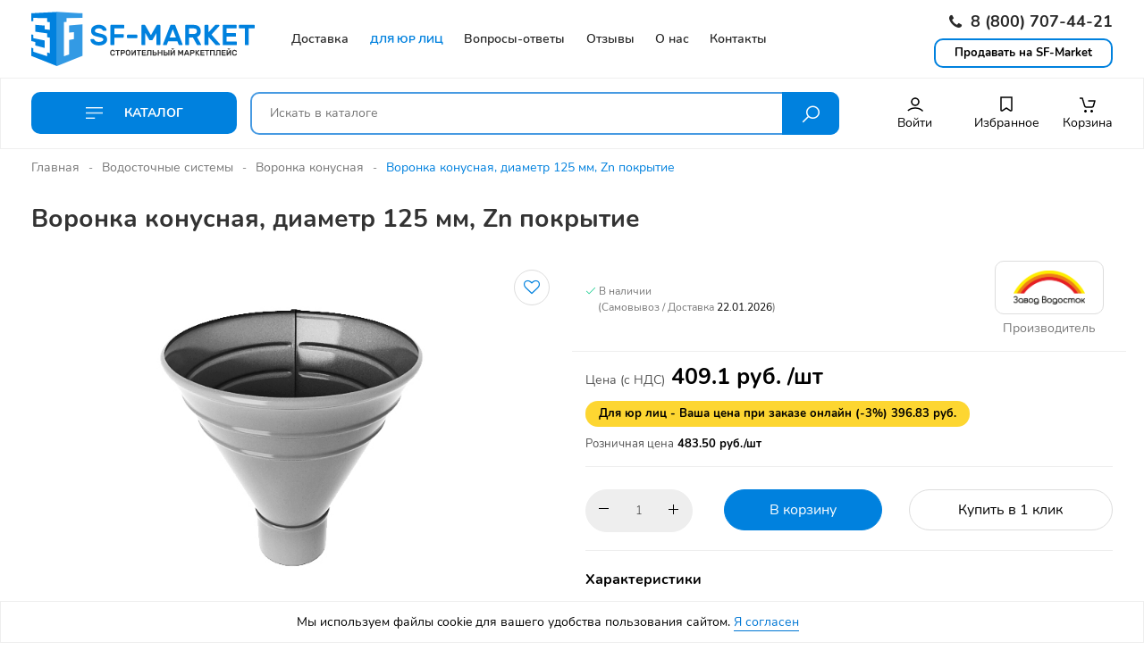

--- FILE ---
content_type: text/html; charset=UTF-8
request_url: https://sf-market.ru/product/voronka-konusnaya-diametr-125-mm-zn-pokrytie/
body_size: 33772
content:
<!DOCTYPE html>
<html xmlns="http://www.w3.org/1999/xhtml" xml:lang="ru" lang="ru">
<head>
	<meta charset="UTF-8">
    <meta name="viewport" content="width=device-width, user-scalable=no, initial-scale=1.0, maximum-scale=1.0, minimum-scale=1.0" />
	<meta http-equiv="X-UA-Compatible" content="IE=edge" />
    
    
    <title>Воронка конусная, диаметр 125 мм, Zn покрытие купить по недорогой цене в Москве</title>
    <meta name="description" content="Воронка конусная, диаметр 125 мм, Zn покрытие от производителя - доступные цены, все цвета RAL, товар в наличии. Доставка за 1 день" />
    <script data-skip-moving="true">(function(w, d, n) {var cl = "bx-core";var ht = d.documentElement;var htc = ht ? ht.className : undefined;if (htc === undefined || htc.indexOf(cl) !== -1){return;}var ua = n.userAgent;if (/(iPad;)|(iPhone;)/i.test(ua)){cl += " bx-ios";}else if (/Windows/i.test(ua)){cl += ' bx-win';}else if (/Macintosh/i.test(ua)){cl += " bx-mac";}else if (/Linux/i.test(ua) && !/Android/i.test(ua)){cl += " bx-linux";}else if (/Android/i.test(ua)){cl += " bx-android";}cl += (/(ipad|iphone|android|mobile|touch)/i.test(ua) ? " bx-touch" : " bx-no-touch");cl += w.devicePixelRatio && w.devicePixelRatio >= 2? " bx-retina": " bx-no-retina";var ieVersion = -1;if (/AppleWebKit/.test(ua)){cl += " bx-chrome";}else if (/Opera/.test(ua)){cl += " bx-opera";}else if (/Firefox/.test(ua)){cl += " bx-firefox";}ht.className = htc ? htc + " " + cl : cl;})(window, document, navigator);</script>


<link href="/bitrix/js/ui/design-tokens/dist/ui.design-tokens.min.css?168175466622029" type="text/css"  rel="stylesheet" />
<link href="/bitrix/js/ui/fonts/opensans/ui.font.opensans.min.css?16817545272320" type="text/css"  rel="stylesheet" />
<link href="/bitrix/js/main/popup/dist/main.popup.bundle.min.css?168175459625089" type="text/css"  rel="stylesheet" />
<link href="/bitrix/css/api.core/width.css?1624911199684" type="text/css"  rel="stylesheet" />
<link href="/bitrix/css/api.core/button.css?16249111997104" type="text/css"  rel="stylesheet" />
<link href="/bitrix/css/api.core/form.css?16249111994619" type="text/css"  rel="stylesheet" />
<link href="/bitrix/css/api.core/modal.css?16249111994167" type="text/css"  rel="stylesheet" />
<link href="/bitrix/css/api.core/alert.css?16249111994314" type="text/css"  rel="stylesheet" />
<link href="/bitrix/css/api.core/upload.css?16249111995949" type="text/css"  rel="stylesheet" />
<link href="/bitrix/cache/css/s1/sfmarket/page_4aeb18a0504073e65e4b8e5693fbefbb/page_4aeb18a0504073e65e4b8e5693fbefbb_v1.css?168175483726079" type="text/css"  rel="stylesheet" />
<link href="/bitrix/cache/css/s1/sfmarket/default_12af918d0cc9395aced53d99c87b1b8f/default_12af918d0cc9395aced53d99c87b1b8f_v1.css?168175483723145" type="text/css"  rel="stylesheet" />
<link href="/bitrix/cache/css/s1/sfmarket/template_1bcf08d24b31bb4cdcf29c8519ec76fb/template_1bcf08d24b31bb4cdcf29c8519ec76fb_v1.css?1707372065560992" type="text/css"  data-template-style="true" rel="stylesheet" />
	






		<style>
				.api-reviews-list  .api-field-files .api-file-outer{
			width: 131px;
			height: 87px;
		}
						#api-reviews-wait .api-image{
			background-image: url("/bitrix/images/api.reviews/flat/red1/wait.svg");
		}
			</style>
			<link rel="shortcut icon" href="/local/templates/sfmarket/favicon.ico"/>
	
		    
        			    					    	    			    
                    
    		<meta name="robots" content="index, follow" />
	    
        </head>
	                
<body>
		
	<div class="wrapper">
		<div class="header">
						
	        <header>
		        <div class="header__head">
		            <div class="container">
		                <div class="row">
		                    <div class="col-logo">
		                        <div class="logo">
			                        <a href="/"><img src="/local/templates/sfmarket/img/logo.svg" alt="" /></a>			                    </div>
		                    </div>
		                    
		                    <div class="col-menu order-lg-1 order-sm-2">
			                    
	<div class="topmenu">
		<ul>
									
															<li class="">
															<a href="/delivery/"><span>Доставка</span></a>
													</li>
																						
															<li class="RED">
															<a href="/for-legal-entities/"><span>Для юр лиц</span></a>
													</li>
																						
															<li class="">
															<a href="/faq/"><span>Вопросы-ответы</span></a>
													</li>
																						
															<li class="">
															<a href="/reviews/"><span>Отзывы</span></a>
													</li>
																						
															<li class="">
															<a href="/company/"><span>О нас</span></a>
													</li>
																						
															<li class="">
															<a href="/contacts/"><span>Контакты</span></a>
													</li>
																		
					</ul>
	</div>
		                    </div>
		                    
		                    <div class="col-contacts order-lg-2 order-sm-1 header-phone">
			                    <a href="tel:78007074421" class="phone"><i class="fa fa-phone"></i> 8 (800) 707-44-21</a>								
								<div class="header-call">
									<a href="/cooperation/" class="call">Продавать на SF-Market</a>
								</div>
			                </div>
		                </div>
						
													<div class="mob-menu JS-MobileMenu" data-mobilemenu="{'classActive': 'open'}">
				                <span class="bar JS-MobileMenu-Burger">
						            <span></span>
						            <span></span>
						            <span></span>
						        </span>
						        
						        <span class="mobile-cart basket_cart">
						        	<div id="bx_basketFKauiI" class="bx-basket bx-opener"><!--'start_frame_cache_bx_basketFKauiI'-->
<a href="/personal/cart/">
	<span class="icon"><svg>
	<use href="#Basket">
		<symbol viewBox="0 0 20 20" id="Basket"><path fill-rule="evenodd" clip-rule="evenodd" d="M7.5 19C8.32843 19 9 18.3284 9 17.5C9 16.6716 8.32843 16 7.5 16C6.67157 16 6 16.6716 6 17.5C6 18.3284 6.67157 19 7.5 19Z"></path><path fill-rule="evenodd" clip-rule="evenodd" d="M14.5 19C15.3284 19 16 18.3284 16 17.5C16 16.6716 15.3284 16 14.5 16C13.6716 16 13 16.6716 13 17.5C13 18.3284 13.6716 19 14.5 19Z"></path><path fill-rule="evenodd" clip-rule="evenodd" d="M3.44198 3.75H1V2.25H4C4.33121 2.25 4.6232 2.46725 4.71837 2.78449L7.29078 11.3592C7.4494 11.8879 7.93605 12.25 8.48806 12.25H14.4914C15.0495 12.25 15.54 11.88 15.6933 11.3434L17.0057 6.75H10.5V5.25H18C18.2353 5.25 18.457 5.36047 18.5988 5.54835C18.7405 5.73624 18.7858 5.97975 18.7211 6.20604L17.1356 11.7555C16.7983 12.9361 15.7192 13.75 14.4914 13.75H8.48806C7.27364 13.75 6.203 12.9534 5.85404 11.7902L3.44198 3.75Z"></path></symbol>
	</use>
</svg></span>
	<span class="name">Корзина</span>
	</a><!--'end_frame_cache_bx_basketFKauiI'--></div>
						        </span>
						        
						        <a href="#searchForm" class="mobile-search popup-modal"><i class="la la-search"></i></a>
						        
						        <div class="mob-block JS-MobileMenu-Dropdown">
	                                <div class="mob-close-panel">
	                                    <a href="javascript:;" class="mob-close JS-MobileMenu-Close"><i class="mob-close-icon la la-times"></i></a>
	                                </div>
	                                
	                                <div class="mob-nav">
        <ul class="mob-list">
							<li class="mob-list-item">
					<a class="mob-list-link " href="/">Главная											</a>
					
									</li>
							<li class="mob-list-item">
					<a class="mob-list-link " href="/cooperation/">Продавать на SF-Market											</a>
					
									</li>
							<li class="mob-list-item">
					<a class="mob-list-link JS-MobileMenu-Parent" href="/catalog/">Каталог													<i class="mob-list-icon fa fa-angle-right" aria-hidden="true"></i>
											</a>
					
											<div class="mob-child">
							<a class="mob-list-link mob-list-link_back JS-MobileMenu-Back" href="javascript:;"><i class="mob-back-icon la la-arrow-left"></i>Назад</a>
							<a class="mob-list-current" href="/catalog/">Каталог</a>
							<ul class="mob-list">
                                                                                                            <li class="mob-list-item">
                                            <a class="mob-list-link JS-MobileMenu-Parent" href="/catalog/ventilyaciya/">
                                                Вентиляция                                                                                                    <i class="mob-list-icon fa fa-angle-right" aria-hidden="true"></i>
                                                                                            </a>

                                                                                            <div class="mob-child">
                                                    <a class="mob-list-link mob-list-link_back JS-MobileMenu-Back" href="javascript:;"><i class="mob-back-icon la la-arrow-left"></i>Назад</a>
                                                    <a class="mob-list-current" href="/catalog/ventilyaciya/">Вентиляция</a>
                                                    <ul class="mob-list">
                                                                                                                    <li class="mob-list-item">
                                                                <a class="mob-list-link" href="/catalog/deflektory-dlya-ventilyacii/">Дефлекторы для вентиляции</a>
                                                            </li>
                                                                                                                    <li class="mob-list-item">
                                                                <a class="mob-list-link" href="/catalog/zonty-na-trubu/">Зонты на трубу</a>
                                                            </li>
                                                                                                                    <li class="mob-list-item">
                                                                <a class="mob-list-link" href="/catalog/krovelnaya-ventilyaciya/">Кровельная вентиляция</a>
                                                            </li>
                                                                                                            </ul>
                                                </div>
                                                                                    </li>
                                                                            <li class="mob-list-item">
                                            <a class="mob-list-link JS-MobileMenu-Parent" href="/catalog/vodostochnye-sistemy/">
                                                Водосточные системы                                                                                                    <i class="mob-list-icon fa fa-angle-right" aria-hidden="true"></i>
                                                                                            </a>

                                                                                            <div class="mob-child">
                                                    <a class="mob-list-link mob-list-link_back JS-MobileMenu-Back" href="javascript:;"><i class="mob-back-icon la la-arrow-left"></i>Назад</a>
                                                    <a class="mob-list-current" href="/catalog/vodostochnye-sistemy/">Водосточные системы</a>
                                                    <ul class="mob-list">
                                                                                                                    <li class="mob-list-item">
                                                                <a class="mob-list-link" href="/catalog/vodosbornaya-voronka/">Водосборная воронка</a>
                                                            </li>
                                                                                                                    <li class="mob-list-item">
                                                                <a class="mob-list-link" href="/catalog/voronka-konusnaya/">Воронка конусная</a>
                                                            </li>
                                                                                                                    <li class="mob-list-item">
                                                                <a class="mob-list-link" href="/catalog/voronka-slivnaya/">Воронка сливная</a>
                                                            </li>
                                                                                                                    <li class="mob-list-item">
                                                                <a class="mob-list-link" href="/catalog/gofrokoleno/">Гофроколено</a>
                                                            </li>
                                                                                                                    <li class="mob-list-item">
                                                                <a class="mob-list-link" href="/catalog/zhelob-vodostochnyy/">Желоб водосточный</a>
                                                            </li>
                                                                                                                    <li class="mob-list-item">
                                                                <a class="mob-list-link" href="/catalog/zaglushka-zheloba/">Заглушка желоба</a>
                                                            </li>
                                                                                                                    <li class="mob-list-item">
                                                                <a class="mob-list-link" href="/catalog/kanadka-vodostochnaya/">Канадка водосточная</a>
                                                            </li>
                                                                                                                    <li class="mob-list-item">
                                                                <a class="mob-list-link" href="/catalog/koleno-vodostoka/">Колено водостока</a>
                                                            </li>
                                                                                                                    <li class="mob-list-item">
                                                                <a class="mob-list-link" href="/catalog/kreplenie-ankernoe/">Крепление анкерное</a>
                                                            </li>
                                                                                                                    <li class="mob-list-item">
                                                                <a class="mob-list-link" href="/catalog/kreplenie-na-sendvich-panel/">Крепление на сэндвич панель</a>
                                                            </li>
                                                                                                                    <li class="mob-list-item">
                                                                <a class="mob-list-link" href="/catalog/kreplenie-usilennoe/">Крепление усиленное</a>
                                                            </li>
                                                                                                                    <li class="mob-list-item">
                                                                <a class="mob-list-link" href="/catalog/kronshteyn-zheloba/">Кронштейн желоба</a>
                                                            </li>
                                                                                                                    <li class="mob-list-item">
                                                                <a class="mob-list-link" href="/catalog/otmet-vodostochnyy/">Отмет водосточный</a>
                                                            </li>
                                                                                                                    <li class="mob-list-item">
                                                                <a class="mob-list-link" href="/catalog/troynik-vodostoka/">Тройник водостока</a>
                                                            </li>
                                                                                                                    <li class="mob-list-item">
                                                                <a class="mob-list-link" href="/catalog/truba-vodostochnaya/">Труба водосточная</a>
                                                            </li>
                                                                                                                    <li class="mob-list-item">
                                                                <a class="mob-list-link" href="/catalog/ugol-zheloba/">Угол желоба</a>
                                                            </li>
                                                                                                            </ul>
                                                </div>
                                                                                    </li>
                                                                            <li class="mob-list-item">
                                            <a class="mob-list-link JS-MobileMenu-Parent" href="/catalog/pryamougolnye-vodostochnye-sistemy/">
                                                Прямоугольные водосточные системы                                                                                                    <i class="mob-list-icon fa fa-angle-right" aria-hidden="true"></i>
                                                                                            </a>

                                                                                            <div class="mob-child">
                                                    <a class="mob-list-link mob-list-link_back JS-MobileMenu-Back" href="javascript:;"><i class="mob-back-icon la la-arrow-left"></i>Назад</a>
                                                    <a class="mob-list-current" href="/catalog/pryamougolnye-vodostochnye-sistemy/">Прямоугольные водосточные системы</a>
                                                    <ul class="mob-list">
                                                                                                                    <li class="mob-list-item">
                                                                <a class="mob-list-link" href="/catalog/vodostochnye-pryamougolnye-truby/">Водосточные прямоугольные трубы</a>
                                                            </li>
                                                                                                                    <li class="mob-list-item">
                                                                <a class="mob-list-link" href="/catalog/zhelob-vodostochnyy-pryamougolnyy/">Желоб водосточный прямоугольный</a>
                                                            </li>
                                                                                                                    <li class="mob-list-item">
                                                                <a class="mob-list-link" href="/catalog/zaglushka-zheloba-levaya/">Заглушка желоба левая</a>
                                                            </li>
                                                                                                                    <li class="mob-list-item">
                                                                <a class="mob-list-link" href="/catalog/zaglushka-zheloba-pravaya/">Заглушка желоба правая</a>
                                                            </li>
                                                                                                                    <li class="mob-list-item">
                                                                <a class="mob-list-link" href="/catalog/koleno-pryamougolnoe/">Колено прямоугольное</a>
                                                            </li>
                                                                                                                    <li class="mob-list-item">
                                                                <a class="mob-list-link" href="/catalog/kronshteyn-truby-pryamougolnyy/">Кронштейн трубы прямоугольный</a>
                                                            </li>
                                                                                                                    <li class="mob-list-item">
                                                                <a class="mob-list-link" href="/catalog/pryamougolnoe-kreplenie-zheloba/">Прямоугольное крепление желоба</a>
                                                            </li>
                                                                                                                    <li class="mob-list-item">
                                                                <a class="mob-list-link" href="/catalog/pryamougolnye-voronki/">Прямоугольные воронки</a>
                                                            </li>
                                                                                                                    <li class="mob-list-item">
                                                                <a class="mob-list-link" href="/catalog/soedinitel-zheloba/">Соединитель желоба</a>
                                                            </li>
                                                                                                                    <li class="mob-list-item">
                                                                <a class="mob-list-link" href="/catalog/ugol-zheloba-pryamougolnogo/">Угол желоба прямоугольного</a>
                                                            </li>
                                                                                                            </ul>
                                                </div>
                                                                                    </li>
                                                                            <li class="mob-list-item">
                                            <a class="mob-list-link JS-MobileMenu-Parent" href="/catalog/gladkiy-list/">
                                                Гладкий лист                                                                                                    <i class="mob-list-icon fa fa-angle-right" aria-hidden="true"></i>
                                                                                            </a>

                                                                                            <div class="mob-child">
                                                    <a class="mob-list-link mob-list-link_back JS-MobileMenu-Back" href="javascript:;"><i class="mob-back-icon la la-arrow-left"></i>Назад</a>
                                                    <a class="mob-list-current" href="/catalog/gladkiy-list/">Гладкий лист</a>
                                                    <ul class="mob-list">
                                                                                                                    <li class="mob-list-item">
                                                                <a class="mob-list-link" href="/catalog/gladkiy-list-otsinkovannyy/">Гладкий лист оцинкованный</a>
                                                            </li>
                                                                                                                    <li class="mob-list-item">
                                                                <a class="mob-list-link" href="/catalog/gladkiy-list-s-polimernym-pokrytiem/">Гладкий лист с полимерным покрытием</a>
                                                            </li>
                                                                                                            </ul>
                                                </div>
                                                                                    </li>
                                                                            <li class="mob-list-item">
                                            <a class="mob-list-link JS-MobileMenu-Parent" href="/catalog/dobor/">
                                                Доборные элементы                                                                                                    <i class="mob-list-icon fa fa-angle-right" aria-hidden="true"></i>
                                                                                            </a>

                                                                                            <div class="mob-child">
                                                    <a class="mob-list-link mob-list-link_back JS-MobileMenu-Back" href="javascript:;"><i class="mob-back-icon la la-arrow-left"></i>Назад</a>
                                                    <a class="mob-list-current" href="/catalog/dobor/">Доборные элементы</a>
                                                    <ul class="mob-list">
                                                                                                                    <li class="mob-list-item">
                                                                <a class="mob-list-link" href="/catalog/dzhi-profil/">Джи-профиль</a>
                                                            </li>
                                                                                                                    <li class="mob-list-item">
                                                                <a class="mob-list-link" href="/catalog/endova-verkhnyaya/">Ендова верхняя</a>
                                                            </li>
                                                                                                                    <li class="mob-list-item">
                                                                <a class="mob-list-link" href="/catalog/planka-endovy/">Ендова нижняя</a>
                                                            </li>
                                                                                                                    <li class="mob-list-item">
                                                                <a class="mob-list-link" href="/catalog/kapelnik-dlya-krovli/">Капельник для кровли</a>
                                                            </li>
                                                                                                                    <li class="mob-list-item">
                                                                <a class="mob-list-link" href="/catalog/konek-dlya-sendvich-paneley/">Конек для сэндвич-панелей</a>
                                                            </li>
                                                                                                                    <li class="mob-list-item">
                                                                <a class="mob-list-link" href="/catalog/konek-krovli-figurnyy/">Конек кровли фигурный</a>
                                                            </li>
                                                                                                                    <li class="mob-list-item">
                                                                <a class="mob-list-link" href="/catalog/konek-kryshi/">Конек крыши</a>
                                                            </li>
                                                                                                                    <li class="mob-list-item">
                                                                <a class="mob-list-link" href="/catalog/n-profil-soedinitelnyy/">Н профиль соединительный</a>
                                                            </li>
                                                                                                                    <li class="mob-list-item">
                                                                <a class="mob-list-link" href="/catalog/nashchelnik-dlya-sendvich-paneley/">Нащельник для сэндвич-панелей</a>
                                                            </li>
                                                                                                                    <li class="mob-list-item">
                                                                <a class="mob-list-link" href="/catalog/otkos-okonnyy/">Откос оконный</a>
                                                            </li>
                                                                                                                    <li class="mob-list-item">
                                                                <a class="mob-list-link" href="/catalog/otliv-dlya-okon/">Отлив для окон</a>
                                                            </li>
                                                                                                                    <li class="mob-list-item">
                                                                <a class="mob-list-link" href="/catalog/otliv-dlya-tsokolya-fundamenta/">Отлив для цоколя фундамента</a>
                                                            </li>
                                                                                                                    <li class="mob-list-item">
                                                                <a class="mob-list-link" href="/catalog/planka-vetrovaya/">Планка ветровая</a>
                                                            </li>
                                                                                                                    <li class="mob-list-item">
                                                                <a class="mob-list-link" href="/catalog/planka-zavershayushchaya/">Планка завершающая</a>
                                                            </li>
                                                                                                                    <li class="mob-list-item">
                                                                <a class="mob-list-link" href="/catalog/planka-nachalnaya/">Планка начальная</a>
                                                            </li>
                                                                                                                    <li class="mob-list-item">
                                                                <a class="mob-list-link" href="/catalog/planka-okonnaya/">Планка оконная</a>
                                                            </li>
                                                                                                                    <li class="mob-list-item">
                                                                <a class="mob-list-link" href="/catalog/planka-primykaniya-verkhnyaya/">Планка примыкания верхняя</a>
                                                            </li>
                                                                                                                    <li class="mob-list-item">
                                                                <a class="mob-list-link" href="/catalog/planka-primykaniya-nizhnyaya/">Планка примыкания нижняя</a>
                                                            </li>
                                                                                                                    <li class="mob-list-item">
                                                                <a class="mob-list-link" href="/catalog/planka-stykovochnaya/">Планка стыковочная</a>
                                                            </li>
                                                                                                                    <li class="mob-list-item">
                                                                <a class="mob-list-link" href="/catalog/snegozaderzhatel-dlya-krovli/">Снегозадержатель для кровли</a>
                                                            </li>
                                                                                                                    <li class="mob-list-item">
                                                                <a class="mob-list-link" href="/catalog/ugol-vneshniy-metallicheskiy/">Угол внешний металлический</a>
                                                            </li>
                                                                                                                    <li class="mob-list-item">
                                                                <a class="mob-list-link" href="/catalog/ugol-vneshniy-slozhnyy/">Угол внешний сложный</a>
                                                            </li>
                                                                                                                    <li class="mob-list-item">
                                                                <a class="mob-list-link" href="/catalog/ugol-vnutrenniy-metallicheskiy/">Угол внутренний металлический</a>
                                                            </li>
                                                                                                                    <li class="mob-list-item">
                                                                <a class="mob-list-link" href="/catalog/ugol-vnutrenniy-slozhnyy/">Угол внутренний сложный</a>
                                                            </li>
                                                                                                            </ul>
                                                </div>
                                                                                    </li>
                                                                            <li class="mob-list-item">
                                            <a class="mob-list-link " href="/catalog/zakladnye-detali/">
                                                Закладные детали                                                                                            </a>

                                                                                    </li>
                                                                            <li class="mob-list-item">
                                            <a class="mob-list-link JS-MobileMenu-Parent" href="/catalog/zaschitnye-kozhuhi/">
                                                Защитные кожухи для труб                                                                                                    <i class="mob-list-icon fa fa-angle-right" aria-hidden="true"></i>
                                                                                            </a>

                                                                                            <div class="mob-child">
                                                    <a class="mob-list-link mob-list-link_back JS-MobileMenu-Back" href="javascript:;"><i class="mob-back-icon la la-arrow-left"></i>Назад</a>
                                                    <a class="mob-list-current" href="/catalog/zaschitnye-kozhuhi/">Защитные кожухи для труб</a>
                                                    <ul class="mob-list">
                                                                                                                    <li class="mob-list-item">
                                                                <a class="mob-list-link" href="/catalog/ocinkovannye-kozhuhi/">Оцинкованные кожухи</a>
                                                            </li>
                                                                                                            </ul>
                                                </div>
                                                                                    </li>
                                                                            <li class="mob-list-item">
                                            <a class="mob-list-link JS-MobileMenu-Parent" href="/catalog/korziny-dlya-konditsionera/">
                                                Корзины для кондиционера                                                                                                    <i class="mob-list-icon fa fa-angle-right" aria-hidden="true"></i>
                                                                                            </a>

                                                                                            <div class="mob-child">
                                                    <a class="mob-list-link mob-list-link_back JS-MobileMenu-Back" href="javascript:;"><i class="mob-back-icon la la-arrow-left"></i>Назад</a>
                                                    <a class="mob-list-current" href="/catalog/korziny-dlya-konditsionera/">Корзины для кондиционера</a>
                                                    <ul class="mob-list">
                                                                                                                    <li class="mob-list-item">
                                                                <a class="mob-list-link" href="/catalog/dekorativnyy-korob-konditsionera/">Декоративный короб кондиционера</a>
                                                            </li>
                                                                                                                    <li class="mob-list-item">
                                                                <a class="mob-list-link" href="/catalog/korzina-dlya-konditsionera-pod-venteliruemyy-fasad/">Корзина для кондиционера под вентелируемый фасад</a>
                                                            </li>
                                                                                                                    <li class="mob-list-item">
                                                                <a class="mob-list-link" href="/catalog/korzina-konditsionera-universalnaya/">Корзина кондиционера универсальная</a>
                                                            </li>
                                                                                                                    <li class="mob-list-item">
                                                                <a class="mob-list-link" href="/catalog/ekran-konditsionera/">Экран кондиционера</a>
                                                            </li>
                                                                                                            </ul>
                                                </div>
                                                                                    </li>
                                                                            <li class="mob-list-item">
                                            <a class="mob-list-link JS-MobileMenu-Parent" href="/catalog/krovelnye-mostiki/">
                                                Кровельные мостики                                                                                                    <i class="mob-list-icon fa fa-angle-right" aria-hidden="true"></i>
                                                                                            </a>

                                                                                            <div class="mob-child">
                                                    <a class="mob-list-link mob-list-link_back JS-MobileMenu-Back" href="javascript:;"><i class="mob-back-icon la la-arrow-left"></i>Назад</a>
                                                    <a class="mob-list-current" href="/catalog/krovelnye-mostiki/">Кровельные мостики</a>
                                                    <ul class="mob-list">
                                                                                                                    <li class="mob-list-item">
                                                                <a class="mob-list-link" href="/catalog/mostiki-bezopasnosti-dlya-skatnoy-krovli/">Мостики безопасности для скатной кровли</a>
                                                            </li>
                                                                                                                    <li class="mob-list-item">
                                                                <a class="mob-list-link" href="/catalog/mostiki-dlya-faltsevoy-krovli/">Мостики для фальцевой кровли</a>
                                                            </li>
                                                                                                                    <li class="mob-list-item">
                                                                <a class="mob-list-link" href="/catalog/ograzhdeniya-krovelnykh-mostikov/">Ограждения кровельных мостиков</a>
                                                            </li>
                                                                                                            </ul>
                                                </div>
                                                                                    </li>
                                                                            <li class="mob-list-item">
                                            <a class="mob-list-link JS-MobileMenu-Parent" href="/catalog/krovelnyy-kostyl/">
                                                Кровельный костыль                                                                                                    <i class="mob-list-icon fa fa-angle-right" aria-hidden="true"></i>
                                                                                            </a>

                                                                                            <div class="mob-child">
                                                    <a class="mob-list-link mob-list-link_back JS-MobileMenu-Back" href="javascript:;"><i class="mob-back-icon la la-arrow-left"></i>Назад</a>
                                                    <a class="mob-list-current" href="/catalog/krovelnyy-kostyl/">Кровельный костыль</a>
                                                    <ul class="mob-list">
                                                                                                                    <li class="mob-list-item">
                                                                <a class="mob-list-link" href="/catalog/g_obraznyy/">Г-образный</a>
                                                            </li>
                                                                                                                    <li class="mob-list-item">
                                                                <a class="mob-list-link" href="/catalog/kostyl-krovelnyy-ocinkovannaya-stal/">Кровельный</a>
                                                            </li>
                                                                                                                    <li class="mob-list-item">
                                                                <a class="mob-list-link" href="/catalog/kostyl-n-obraznyy/">Н-образный</a>
                                                            </li>
                                                                                                                    <li class="mob-list-item">
                                                                <a class="mob-list-link" href="/catalog/parapetnyy-kostyl/">Парапетный</a>
                                                            </li>
                                                                                                                    <li class="mob-list-item">
                                                                <a class="mob-list-link" href="/catalog/t_obraznyy/">Т-образный</a>
                                                            </li>
                                                                                                            </ul>
                                                </div>
                                                                                    </li>
                                                                            <li class="mob-list-item">
                                            <a class="mob-list-link JS-MobileMenu-Parent" href="/catalog/kryuki-bezopasnosti/">
                                                Крюки безопасности                                                                                                    <i class="mob-list-icon fa fa-angle-right" aria-hidden="true"></i>
                                                                                            </a>

                                                                                            <div class="mob-child">
                                                    <a class="mob-list-link mob-list-link_back JS-MobileMenu-Back" href="javascript:;"><i class="mob-back-icon la la-arrow-left"></i>Назад</a>
                                                    <a class="mob-list-current" href="/catalog/kryuki-bezopasnosti/">Крюки безопасности</a>
                                                    <ul class="mob-list">
                                                                                                                    <li class="mob-list-item">
                                                                <a class="mob-list-link" href="/catalog/kryuki-bezopasnosti-dlya-krovli/">Крюки безопасности для кровли</a>
                                                            </li>
                                                                                                            </ul>
                                                </div>
                                                                                    </li>
                                                                            <li class="mob-list-item">
                                            <a class="mob-list-link JS-MobileMenu-Parent" href="/catalog/lestnitsy/">
                                                Лестницы                                                                                                    <i class="mob-list-icon fa fa-angle-right" aria-hidden="true"></i>
                                                                                            </a>

                                                                                            <div class="mob-child">
                                                    <a class="mob-list-link mob-list-link_back JS-MobileMenu-Back" href="javascript:;"><i class="mob-back-icon la la-arrow-left"></i>Назад</a>
                                                    <a class="mob-list-current" href="/catalog/lestnitsy/">Лестницы</a>
                                                    <ul class="mob-list">
                                                                                                                    <li class="mob-list-item">
                                                                <a class="mob-list-link" href="/catalog/krovelnye-lestnitsy/">Кровельные лестницы</a>
                                                            </li>
                                                                                                                    <li class="mob-list-item">
                                                                <a class="mob-list-link" href="/catalog/lestnitsy-fasadnye/">Лестницы фасадные</a>
                                                            </li>
                                                                                                            </ul>
                                                </div>
                                                                                    </li>
                                                                            <li class="mob-list-item">
                                            <a class="mob-list-link " href="/catalog/lestnicy-krovelnye/">
                                                Лестницы кровельные                                                                                            </a>

                                                                                    </li>
                                                                            <li class="mob-list-item">
                                            <a class="mob-list-link JS-MobileMenu-Parent" href="/catalog/metalloprokat/">
                                                Металлопрокат                                                                                                    <i class="mob-list-icon fa fa-angle-right" aria-hidden="true"></i>
                                                                                            </a>

                                                                                            <div class="mob-child">
                                                    <a class="mob-list-link mob-list-link_back JS-MobileMenu-Back" href="javascript:;"><i class="mob-back-icon la la-arrow-left"></i>Назад</a>
                                                    <a class="mob-list-current" href="/catalog/metalloprokat/">Металлопрокат</a>
                                                    <ul class="mob-list">
                                                                                                                    <li class="mob-list-item">
                                                                <a class="mob-list-link" href="/catalog/armatura-ocinkovannaya/">Арматура оцинкованная</a>
                                                            </li>
                                                                                                                    <li class="mob-list-item">
                                                                <a class="mob-list-link" href="/catalog/krug-ocinkovannyy/">Круг оцинкованный</a>
                                                            </li>
                                                                                                                    <li class="mob-list-item">
                                                                <a class="mob-list-link" href="/catalog/polosa-ocinkovannaya/">Полоса оцинкованная</a>
                                                            </li>
                                                                                                                    <li class="mob-list-item">
                                                                <a class="mob-list-link" href="/catalog/provoloka-ocinkovannaya/">Проволока оцинкованная</a>
                                                            </li>
                                                                                                                    <li class="mob-list-item">
                                                                <a class="mob-list-link" href="/catalog/ugolok-ocinkovannyy/">Уголок оцинкованный</a>
                                                            </li>
                                                                                                            </ul>
                                                </div>
                                                                                    </li>
                                                                            <li class="mob-list-item">
                                            <a class="mob-list-link JS-MobileMenu-Parent" href="/catalog/metallocherepica/">
                                                Металлочерепица                                                                                                    <i class="mob-list-icon fa fa-angle-right" aria-hidden="true"></i>
                                                                                            </a>

                                                                                            <div class="mob-child">
                                                    <a class="mob-list-link mob-list-link_back JS-MobileMenu-Back" href="javascript:;"><i class="mob-back-icon la la-arrow-left"></i>Назад</a>
                                                    <a class="mob-list-current" href="/catalog/metallocherepica/">Металлочерепица</a>
                                                    <ul class="mob-list">
                                                                                                                    <li class="mob-list-item">
                                                                <a class="mob-list-link" href="/catalog/metallocherepitsa-klassik/">Металлочерепица Классик</a>
                                                            </li>
                                                                                                            </ul>
                                                </div>
                                                                                    </li>
                                                                            <li class="mob-list-item">
                                            <a class="mob-list-link JS-MobileMenu-Parent" href="/catalog/ograzhdeniya-dlya-stroitelnykh-ploshchadok-iz-perforirovannogo-lista/">
                                                Ограждения для строительных площадок из перфорированного листа                                                                                                    <i class="mob-list-icon fa fa-angle-right" aria-hidden="true"></i>
                                                                                            </a>

                                                                                            <div class="mob-child">
                                                    <a class="mob-list-link mob-list-link_back JS-MobileMenu-Back" href="javascript:;"><i class="mob-back-icon la la-arrow-left"></i>Назад</a>
                                                    <a class="mob-list-current" href="/catalog/ograzhdeniya-dlya-stroitelnykh-ploshchadok-iz-perforirovannogo-lista/">Ограждения для строительных площадок из перфорированного листа</a>
                                                    <ul class="mob-list">
                                                                                                                    <li class="mob-list-item">
                                                                <a class="mob-list-link" href="/catalog/perforirovannyy-list-dlya-osp/">Перфорированный лист для ОСП</a>
                                                            </li>
                                                                                                            </ul>
                                                </div>
                                                                                    </li>
                                                                            <li class="mob-list-item">
                                            <a class="mob-list-link JS-MobileMenu-Parent" href="/catalog/ograzhdeniya-krovli/">
                                                Ограждения кровли                                                                                                    <i class="mob-list-icon fa fa-angle-right" aria-hidden="true"></i>
                                                                                            </a>

                                                                                            <div class="mob-child">
                                                    <a class="mob-list-link mob-list-link_back JS-MobileMenu-Back" href="javascript:;"><i class="mob-back-icon la la-arrow-left"></i>Назад</a>
                                                    <a class="mob-list-current" href="/catalog/ograzhdeniya-krovli/">Ограждения кровли</a>
                                                    <ul class="mob-list">
                                                                                                                    <li class="mob-list-item">
                                                                <a class="mob-list-link" href="/catalog/ograzhdenie-deco/">Ограждение DECO</a>
                                                            </li>
                                                                                                                    <li class="mob-list-item">
                                                                <a class="mob-list-link" href="/catalog/ograzhdenie-deco-s-faltsevym-krepleniem/">Ограждение DECO с фальцевым креплением</a>
                                                            </li>
                                                                                                                    <li class="mob-list-item">
                                                                <a class="mob-list-link" href="/catalog/ograzhdenie-dlya-skatnoy-krovli-rolled/">Ограждение для скатной кровли ROLLED+</a>
                                                            </li>
                                                                                                                    <li class="mob-list-item">
                                                                <a class="mob-list-link" href="/catalog/ograzhdenie-dlya-faltsevoy-krovli-rolled/">Ограждение для фальцевой кровли ROLLED+</a>
                                                            </li>
                                                                                                                    <li class="mob-list-item">
                                                                <a class="mob-list-link" href="/catalog/ograzhdenie-parapetnoe-sbornoe-deco/">Ограждение парапетное сборное DECO</a>
                                                            </li>
                                                                                                                    <li class="mob-list-item">
                                                                <a class="mob-list-link" href="/catalog/ograzhdenie-parapetnoe-sbornoe-rolled/">Ограждение парапетное сборное ROLLED+</a>
                                                            </li>
                                                                                                                    <li class="mob-list-item">
                                                                <a class="mob-list-link" href="/catalog/ograzhdeniya-dlya-skatnoy-krovli-rolled/">Ограждения для скатной кровли ROLLED</a>
                                                            </li>
                                                                                                                    <li class="mob-list-item">
                                                                <a class="mob-list-link" href="/catalog/ograzhdeniya-dlya-faltsevoy-krovli-rolled/">Ограждения для фальцевой кровли ROLLED</a>
                                                            </li>
                                                                                                                    <li class="mob-list-item">
                                                                <a class="mob-list-link" href="/catalog/ograzhdeniya-parapetnoe-sbornoe-rolled/">Ограждения парапетное сборное ROLLED</a>
                                                            </li>
                                                                                                            </ul>
                                                </div>
                                                                                    </li>
                                                                            <li class="mob-list-item">
                                            <a class="mob-list-link JS-MobileMenu-Parent" href="/catalog/otmotka/">
                                                Отмотка                                                                                                    <i class="mob-list-icon fa fa-angle-right" aria-hidden="true"></i>
                                                                                            </a>

                                                                                            <div class="mob-child">
                                                    <a class="mob-list-link mob-list-link_back JS-MobileMenu-Back" href="javascript:;"><i class="mob-back-icon la la-arrow-left"></i>Назад</a>
                                                    <a class="mob-list-current" href="/catalog/otmotka/">Отмотка</a>
                                                    <ul class="mob-list">
                                                                                                                    <li class="mob-list-item">
                                                                <a class="mob-list-link" href="/catalog/otmotka-otsinkovannaya/">Отмотка оцинкованная</a>
                                                            </li>
                                                                                                                    <li class="mob-list-item">
                                                                <a class="mob-list-link" href="/catalog/otmotka-s-polimernym-pokrytiem/">Отмотка с полимерным покрытием</a>
                                                            </li>
                                                                                                            </ul>
                                                </div>
                                                                                    </li>
                                                                            <li class="mob-list-item">
                                            <a class="mob-list-link " href="/catalog/perforirovannye-listy/">
                                                Перфорированные листы                                                                                            </a>

                                                                                    </li>
                                                                            <li class="mob-list-item">
                                            <a class="mob-list-link JS-MobileMenu-Parent" href="/catalog/pozharnye-lestnitsy-p1-1-i-p1-2-gost-r-53254-2009/">
                                                Пожарные лестницы П1-1 и П1-2 (ГОСТ Р 53254-2009)                                                                                                    <i class="mob-list-icon fa fa-angle-right" aria-hidden="true"></i>
                                                                                            </a>

                                                                                            <div class="mob-child">
                                                    <a class="mob-list-link mob-list-link_back JS-MobileMenu-Back" href="javascript:;"><i class="mob-back-icon la la-arrow-left"></i>Назад</a>
                                                    <a class="mob-list-current" href="/catalog/pozharnye-lestnitsy-p1-1-i-p1-2-gost-r-53254-2009/">Пожарные лестницы П1-1 и П1-2 (ГОСТ Р 53254-2009)</a>
                                                    <ul class="mob-list">
                                                                                                                    <li class="mob-list-item">
                                                                <a class="mob-list-link" href="/catalog/pozharnaya-lestnitsa-p1-1-rolled/">Пожарная лестница П1-1 ROLLED</a>
                                                            </li>
                                                                                                                    <li class="mob-list-item">
                                                                <a class="mob-list-link" href="/catalog/pozharnaya-lestnitsa-p1-2-rolled/">Пожарная лестница П1-2 ROLLED</a>
                                                            </li>
                                                                                                                    <li class="mob-list-item">
                                                                <a class="mob-list-link" href="/catalog/skomplektovannye-polotna-lestnitsy-p1-1-i-p1-2/">Скомплектованные полотна Лестницы П1-1 и П1-2</a>
                                                            </li>
                                                                                                            </ul>
                                                </div>
                                                                                    </li>
                                                                            <li class="mob-list-item">
                                            <a class="mob-list-link JS-MobileMenu-Parent" href="/catalog/profnastil/">
                                                Профнастил                                                                                                    <i class="mob-list-icon fa fa-angle-right" aria-hidden="true"></i>
                                                                                            </a>

                                                                                            <div class="mob-child">
                                                    <a class="mob-list-link mob-list-link_back JS-MobileMenu-Back" href="javascript:;"><i class="mob-back-icon la la-arrow-left"></i>Назад</a>
                                                    <a class="mob-list-current" href="/catalog/profnastil/">Профнастил</a>
                                                    <ul class="mob-list">
                                                                                                                    <li class="mob-list-item">
                                                                <a class="mob-list-link" href="/catalog/c15/">C15</a>
                                                            </li>
                                                                                                                    <li class="mob-list-item">
                                                                <a class="mob-list-link" href="/catalog/c8/">C8</a>
                                                            </li>
                                                                                                                    <li class="mob-list-item">
                                                                <a class="mob-list-link" href="/catalog/gofrirovannyy-list/">Гофрированный лист</a>
                                                            </li>
                                                                                                                    <li class="mob-list-item">
                                                                <a class="mob-list-link" href="/catalog/krovelnyy-profnastil/">Кровельный профнастил</a>
                                                            </li>
                                                                                                                    <li class="mob-list-item">
                                                                <a class="mob-list-link" href="/catalog/n114/">Н114</a>
                                                            </li>
                                                                                                                    <li class="mob-list-item">
                                                                <a class="mob-list-link" href="/catalog/n60/">Н60</a>
                                                            </li>
                                                                                                                    <li class="mob-list-item">
                                                                <a class="mob-list-link" href="/catalog/n75/">Н75</a>
                                                            </li>
                                                                                                                    <li class="mob-list-item">
                                                                <a class="mob-list-link" href="/catalog/nesushchiy-profnastil/">Несущий профнастил</a>
                                                            </li>
                                                                                                                    <li class="mob-list-item">
                                                                <a class="mob-list-link" href="/catalog/ns20/">НС20</a>
                                                            </li>
                                                                                                                    <li class="mob-list-item">
                                                                <a class="mob-list-link" href="/catalog/ns35/">НС35</a>
                                                            </li>
                                                                                                                    <li class="mob-list-item">
                                                                <a class="mob-list-link" href="/catalog/ns44/">НС44</a>
                                                            </li>
                                                                                                                    <li class="mob-list-item">
                                                                <a class="mob-list-link" href="/catalog/profnastil-dlya-zabora/">Профнастил для забора</a>
                                                            </li>
                                                                                                                    <li class="mob-list-item">
                                                                <a class="mob-list-link" href="/catalog/profnastil-ocinkovannyy/">Профнастил оцинкованный</a>
                                                            </li>
                                                                                                                    <li class="mob-list-item">
                                                                <a class="mob-list-link" href="/catalog/profnastil-pod-derevo/">Профнастил под дерево</a>
                                                            </li>
                                                                                                                    <li class="mob-list-item">
                                                                <a class="mob-list-link" href="/catalog/c21/">С21</a>
                                                            </li>
                                                                                                                    <li class="mob-list-item">
                                                                <a class="mob-list-link" href="/catalog/c44/">С44</a>
                                                            </li>
                                                                                                                    <li class="mob-list-item">
                                                                <a class="mob-list-link" href="/catalog/stenovoy-profnastil/">Стеновой профнастил</a>
                                                            </li>
                                                                                                            </ul>
                                                </div>
                                                                                    </li>
                                                                            <li class="mob-list-item">
                                            <a class="mob-list-link " href="/catalog/rulonnaya-stal-poliester/">
                                                Рулонная сталь Полиэстер                                                                                            </a>

                                                                                    </li>
                                                                            <li class="mob-list-item">
                                            <a class="mob-list-link JS-MobileMenu-Parent" href="/catalog/snegozaderzhateli/">
                                                Снегозадержатели                                                                                                    <i class="mob-list-icon fa fa-angle-right" aria-hidden="true"></i>
                                                                                            </a>

                                                                                            <div class="mob-child">
                                                    <a class="mob-list-link mob-list-link_back JS-MobileMenu-Back" href="javascript:;"><i class="mob-back-icon la la-arrow-left"></i>Назад</a>
                                                    <a class="mob-list-current" href="/catalog/snegozaderzhateli/">Снегозадержатели</a>
                                                    <ul class="mob-list">
                                                                                                                    <li class="mob-list-item">
                                                                <a class="mob-list-link" href="/catalog/ocinkovannye-snegozaderzhateli/">Оцинкованные снегозадержатели</a>
                                                            </li>
                                                                                                                    <li class="mob-list-item">
                                                                <a class="mob-list-link" href="/catalog/snegozaderzhateli-dlya-gibkoy-cherepicy/">Снегозадержатели для гибкой черепицы</a>
                                                            </li>
                                                                                                                    <li class="mob-list-item">
                                                                <a class="mob-list-link" href="/catalog/snegozaderzhateli-dlya-marketpleysov/">Снегозадержатели для маркетплейсов</a>
                                                            </li>
                                                                                                                    <li class="mob-list-item">
                                                                <a class="mob-list-link" href="/catalog/snegozaderzhateli-dlya-metallocherepicy/">Снегозадержатели для металлочерепицы</a>
                                                            </li>
                                                                                                                    <li class="mob-list-item">
                                                                <a class="mob-list-link" href="/catalog/snegozaderzhateli-dlya-myagkoy-krovli/">Снегозадержатели для мягкой кровли</a>
                                                            </li>
                                                                                                                    <li class="mob-list-item">
                                                                <a class="mob-list-link" href="/catalog/snegozaderzhateli-dlya-proflista/">Снегозадержатели для профлиста</a>
                                                            </li>
                                                                                                                    <li class="mob-list-item">
                                                                <a class="mob-list-link" href="/catalog/snegozaderzhateli-dlya-profnastila/">Снегозадержатели для профнастила</a>
                                                            </li>
                                                                                                                    <li class="mob-list-item">
                                                                <a class="mob-list-link" href="/catalog/snegozaderzhateli-dlya-skatnoy-krovli/">Снегозадержатели для скатной кровли</a>
                                                            </li>
                                                                                                                    <li class="mob-list-item">
                                                                <a class="mob-list-link" href="/catalog/snegozaderzhateli-dlya-faltsevoy-krovli/">Снегозадержатели для фальцевой кровли</a>
                                                            </li>
                                                                                                                    <li class="mob-list-item">
                                                                <a class="mob-list-link" href="/catalog/snegozaderzhateli-trubchatye-universalnye-3-m/">Снегозадержатели трубчатые универсальные 3 м</a>
                                                            </li>
                                                                                                            </ul>
                                                </div>
                                                                                    </li>
                                                                            <li class="mob-list-item">
                                            <a class="mob-list-link " href="/catalog/uplotnitel-krovelnyy/">
                                                Уплотнитель кровельный                                                                                            </a>

                                                                                    </li>
                                                                            <li class="mob-list-item">
                                            <a class="mob-list-link JS-MobileMenu-Parent" href="/catalog/fasadnye-kassety/">
                                                Фасадные кассеты                                                                                                    <i class="mob-list-icon fa fa-angle-right" aria-hidden="true"></i>
                                                                                            </a>

                                                                                            <div class="mob-child">
                                                    <a class="mob-list-link mob-list-link_back JS-MobileMenu-Back" href="javascript:;"><i class="mob-back-icon la la-arrow-left"></i>Назад</a>
                                                    <a class="mob-list-current" href="/catalog/fasadnye-kassety/">Фасадные кассеты</a>
                                                    <ul class="mob-list">
                                                                                                                    <li class="mob-list-item">
                                                                <a class="mob-list-link" href="/catalog/fasadnye-kassety-zakrytogo-tipa/">Фасадные кассеты закрытого типа</a>
                                                            </li>
                                                                                                                    <li class="mob-list-item">
                                                                <a class="mob-list-link" href="/catalog/fasadnye-kassety-otkrytogo-tipa/">Фасадные кассеты открытого типа</a>
                                                            </li>
                                                                                                            </ul>
                                                </div>
                                                                                    </li>
                                                                            <li class="mob-list-item">
                                            <a class="mob-list-link " href="/catalog/flyugery-na-kryshu/">
                                                Флюгеры на крышу                                                                                            </a>

                                                                                    </li>
                                                                            <li class="mob-list-item">
                                            <a class="mob-list-link " href="/catalog/fotosetka-dlya-zabora/">
                                                Фотосетка для забора                                                                                            </a>

                                                                                    </li>
                                                                            <li class="mob-list-item">
                                            <a class="mob-list-link JS-MobileMenu-Parent" href="/catalog/shtrips/">
                                                Штрипс                                                                                                    <i class="mob-list-icon fa fa-angle-right" aria-hidden="true"></i>
                                                                                            </a>

                                                                                            <div class="mob-child">
                                                    <a class="mob-list-link mob-list-link_back JS-MobileMenu-Back" href="javascript:;"><i class="mob-back-icon la la-arrow-left"></i>Назад</a>
                                                    <a class="mob-list-current" href="/catalog/shtrips/">Штрипс</a>
                                                    <ul class="mob-list">
                                                                                                                    <li class="mob-list-item">
                                                                <a class="mob-list-link" href="/catalog/shtrips-otsinkovannyy/">Штрипс оцинкованный</a>
                                                            </li>
                                                                                                                    <li class="mob-list-item">
                                                                <a class="mob-list-link" href="/catalog/shtrips-s-polimernym-pokrytiem/">Штрипс с полимерным покрытием</a>
                                                            </li>
                                                                                                            </ul>
                                                </div>
                                                                                    </li>
                                                                            <li class="mob-list-item">
                                            <a class="mob-list-link " href="/catalog/klyammery-dlya-falcevoy-krovli/">
                                                Кляммеры для фальцевой кровли                                                                                            </a>

                                                                                    </li>
                                                                    							</ul>
						</div>
									</li>
							<li class="mob-list-item">
					<a class="mob-list-link " href="/services/">Услуги											</a>
					
									</li>
							<li class="mob-list-item">
					<a class="mob-list-link " href="/delivery/">Доставка											</a>
					
									</li>
							<li class="mob-list-item">
					<a class="mob-list-link " href="/buyers/">Покупателям											</a>
					
									</li>
							<li class="mob-list-item">
					<a class="mob-list-link " href="/for-legal-entities/">Для юр лиц											</a>
					
									</li>
							<li class="mob-list-item">
					<a class="mob-list-link " href="/pay/">Оплата											</a>
					
									</li>
							<li class="mob-list-item">
					<a class="mob-list-link " href="/faq/">Вопросы и ответы											</a>
					
									</li>
							<li class="mob-list-item">
					<a class="mob-list-link " href="/reviews/">Отзывы											</a>
					
									</li>
							<li class="mob-list-item">
					<a class="mob-list-link " href="/contacts/">Контакты											</a>
					
									</li>
							<li class="mob-list-item">
					<a class="mob-list-link " href="/favorites/">Избранные товары											</a>
					
									</li>
					</ul>
	</div>				                    
				                    <div class="mob-info">
	<div class="mob-info-title">Телефон</div>
	<div class="mob-info-value"><i class="la la-phone"></i> <a href="tel:+78007074421">8 (800) 707-44-21</a></div>
</div>
                 
<div class="mob-info">
	<div class="mob-info-title">Адрес</div>
	<div class="mob-info-value"><i class="la la-map-marker"></i> Московская область Люберецкий район, пгт Томилино, Гоголя, 39</div>
</div>
				                    
<div class="mob-info">
	<a href="#callbackForm" class="btn popup-modal">Заказать звонок</a>
</div>				                </div>
							</div>
									        
		            </div>
		        </div>
		        <div class="header__body">
			        <div class="container">
				        <div class="row">
					        <div class="col-custom col-head-catalog">
						        <div class="header__catalog">
							            <ul class="main-menu-list">
									<li class="main-menu-item main-menu-item_wide main-menu-item_catalog JS-Dropdown" data-dropdown="{
                    'classActive': 'main-menu-item_active',
                    'classShow': 'main-menu-show'}">
                    <a class="main-menu-link JS-Dropdown-Switcher js-top-catalog" href="javascript:;">
	                                        		<span class="main-menu-icon-catalog"></span>
                    		<i class="main-menu-icon main-menu-icon_catalog fa fa-angle-down"></i>
                    		                    Каталог	                </a>
                    
                    						<div class="sub-menu JS-Dropdown-Menu">
                            <div class="sub-menu-container">
                                <ul class="sub-menu-list scrollbar JS-Menu">
	                                		                                <li class="sub-menu-item JS-Menu-Item">
		                                	<a class="sub-menu-link" href="/catalog/ventilyaciya/">
			                                	Вентиляция			                                	<i class="menu-icon fa fa-angle-right"></i>			                                </a>
			                                												<div class="menu scrollbar">
													<div class="menu-block">
	                                                    <ul class="menu-list">
		                                                    		                                                    	<li class="menu-item">
																	<a class="menu-link" href="/catalog/deflektory-dlya-ventilyacii/">
																		Дефлекторы для вентиляции																	</a>
																	
																																	</li>
	                                                        		                                                    	<li class="menu-item">
																	<a class="menu-link" href="/catalog/zonty-na-trubu/">
																		Зонты на трубу																	</a>
																	
																																	</li>
	                                                        		                                                    	<li class="menu-item">
																	<a class="menu-link" href="/catalog/krovelnaya-ventilyaciya/">
																		Кровельная вентиляция																	</a>
																	
																																			<div class="menu">
						                                                    <ul class="menu-list">
							                                                    							                                                    	<li class="menu-item">
																						<a class="menu-link" href="/catalog/antennyy-vykhod-dlya-krovli/">Антенный выход для кровли</a>
																					</li>
						                                                        							                                                    	<li class="menu-item">
																						<a class="menu-link" href="/catalog/ventilyatsionnye-vykhody-na-kryshu/">Вентиляционные выходы на крышу</a>
																					</li>
						                                                        							                                                    	<li class="menu-item">
																						<a class="menu-link" href="/catalog/ventilyacionnye-truby-na-kryshu/">Вентиляционные трубы на крышу</a>
																					</li>
						                                                        							                                                    	<li class="menu-item">
																						<a class="menu-link" href="/catalog/krovelnye-ventili/">Кровельные вентили</a>
																					</li>
						                                                        							                                                    	<li class="menu-item">
																						<a class="menu-link" href="/catalog/krovelnye-prokhodki/">Кровельные проходки</a>
																					</li>
						                                                        						                                                    </ul>
						                                                </div>
																																	</li>
	                                                        	                                                    </ul>
													</div>
												</div>
													                                </li>
	                                		                                <li class="sub-menu-item JS-Menu-Item">
		                                	<a class="sub-menu-link" href="/catalog/vodostochnye-sistemy/">
			                                	Водосточные системы			                                	<i class="menu-icon fa fa-angle-right"></i>			                                </a>
			                                												<div class="menu scrollbar">
													<div class="menu-block">
	                                                    <ul class="menu-list">
		                                                    		                                                    	<li class="menu-item">
																	<a class="menu-link" href="/catalog/vodosbornaya-voronka/">
																		Водосборная воронка																	</a>
																	
																																	</li>
	                                                        		                                                    	<li class="menu-item">
																	<a class="menu-link" href="/catalog/voronka-konusnaya/">
																		Воронка конусная																	</a>
																	
																																	</li>
	                                                        		                                                    	<li class="menu-item">
																	<a class="menu-link" href="/catalog/voronka-slivnaya/">
																		Воронка сливная																	</a>
																	
																																	</li>
	                                                        		                                                    	<li class="menu-item">
																	<a class="menu-link" href="/catalog/gofrokoleno/">
																		Гофроколено																	</a>
																	
																																	</li>
	                                                        		                                                    	<li class="menu-item">
																	<a class="menu-link" href="/catalog/zhelob-vodostochnyy/">
																		Желоб водосточный																	</a>
																	
																																	</li>
	                                                        		                                                    	<li class="menu-item">
																	<a class="menu-link" href="/catalog/zaglushka-zheloba/">
																		Заглушка желоба																	</a>
																	
																																	</li>
	                                                        		                                                    	<li class="menu-item">
																	<a class="menu-link" href="/catalog/kanadka-vodostochnaya/">
																		Канадка водосточная																	</a>
																	
																																	</li>
	                                                        		                                                    	<li class="menu-item">
																	<a class="menu-link" href="/catalog/koleno-vodostoka/">
																		Колено водостока																	</a>
																	
																																	</li>
	                                                        		                                                    	<li class="menu-item">
																	<a class="menu-link" href="/catalog/kreplenie-ankernoe/">
																		Крепление анкерное																	</a>
																	
																																	</li>
	                                                        		                                                    	<li class="menu-item">
																	<a class="menu-link" href="/catalog/kreplenie-na-sendvich-panel/">
																		Крепление на сэндвич панель																	</a>
																	
																																	</li>
	                                                        		                                                    	<li class="menu-item">
																	<a class="menu-link" href="/catalog/kreplenie-usilennoe/">
																		Крепление усиленное																	</a>
																	
																																	</li>
	                                                        		                                                    	<li class="menu-item">
																	<a class="menu-link" href="/catalog/kronshteyn-zheloba/">
																		Кронштейн желоба																	</a>
																	
																																	</li>
	                                                        		                                                    	<li class="menu-item">
																	<a class="menu-link" href="/catalog/otmet-vodostochnyy/">
																		Отмет водосточный																	</a>
																	
																																	</li>
	                                                        		                                                    	<li class="menu-item">
																	<a class="menu-link" href="/catalog/troynik-vodostoka/">
																		Тройник водостока																	</a>
																	
																																	</li>
	                                                        		                                                    	<li class="menu-item">
																	<a class="menu-link" href="/catalog/truba-vodostochnaya/">
																		Труба водосточная																	</a>
																	
																																	</li>
	                                                        		                                                    	<li class="menu-item">
																	<a class="menu-link" href="/catalog/ugol-zheloba/">
																		Угол желоба																	</a>
																	
																																	</li>
	                                                        	                                                    </ul>
													</div>
												</div>
													                                </li>
	                                		                                <li class="sub-menu-item JS-Menu-Item">
		                                	<a class="sub-menu-link" href="/catalog/pryamougolnye-vodostochnye-sistemy/">
			                                	Прямоугольные водосточные системы			                                	<i class="menu-icon fa fa-angle-right"></i>			                                </a>
			                                												<div class="menu scrollbar">
													<div class="menu-block">
	                                                    <ul class="menu-list">
		                                                    		                                                    	<li class="menu-item">
																	<a class="menu-link" href="/catalog/vodostochnye-pryamougolnye-truby/">
																		Водосточные прямоугольные трубы																	</a>
																	
																																	</li>
	                                                        		                                                    	<li class="menu-item">
																	<a class="menu-link" href="/catalog/zhelob-vodostochnyy-pryamougolnyy/">
																		Желоб водосточный прямоугольный																	</a>
																	
																																	</li>
	                                                        		                                                    	<li class="menu-item">
																	<a class="menu-link" href="/catalog/zaglushka-zheloba-levaya/">
																		Заглушка желоба левая																	</a>
																	
																																	</li>
	                                                        		                                                    	<li class="menu-item">
																	<a class="menu-link" href="/catalog/zaglushka-zheloba-pravaya/">
																		Заглушка желоба правая																	</a>
																	
																																	</li>
	                                                        		                                                    	<li class="menu-item">
																	<a class="menu-link" href="/catalog/koleno-pryamougolnoe/">
																		Колено прямоугольное																	</a>
																	
																																	</li>
	                                                        		                                                    	<li class="menu-item">
																	<a class="menu-link" href="/catalog/kronshteyn-truby-pryamougolnyy/">
																		Кронштейн трубы прямоугольный																	</a>
																	
																																	</li>
	                                                        		                                                    	<li class="menu-item">
																	<a class="menu-link" href="/catalog/pryamougolnoe-kreplenie-zheloba/">
																		Прямоугольное крепление желоба																	</a>
																	
																																	</li>
	                                                        		                                                    	<li class="menu-item">
																	<a class="menu-link" href="/catalog/pryamougolnye-voronki/">
																		Прямоугольные воронки																	</a>
																	
																																	</li>
	                                                        		                                                    	<li class="menu-item">
																	<a class="menu-link" href="/catalog/soedinitel-zheloba/">
																		Соединитель желоба																	</a>
																	
																																	</li>
	                                                        		                                                    	<li class="menu-item">
																	<a class="menu-link" href="/catalog/ugol-zheloba-pryamougolnogo/">
																		Угол желоба прямоугольного																	</a>
																	
																																	</li>
	                                                        	                                                    </ul>
													</div>
												</div>
													                                </li>
	                                		                                <li class="sub-menu-item JS-Menu-Item">
		                                	<a class="sub-menu-link" href="/catalog/gladkiy-list/">
			                                	Гладкий лист			                                	<i class="menu-icon fa fa-angle-right"></i>			                                </a>
			                                												<div class="menu scrollbar">
													<div class="menu-block">
	                                                    <ul class="menu-list">
		                                                    		                                                    	<li class="menu-item">
																	<a class="menu-link" href="/catalog/gladkiy-list-otsinkovannyy/">
																		Гладкий лист оцинкованный																	</a>
																	
																																	</li>
	                                                        		                                                    	<li class="menu-item">
																	<a class="menu-link" href="/catalog/gladkiy-list-s-polimernym-pokrytiem/">
																		Гладкий лист с полимерным покрытием																	</a>
																	
																																	</li>
	                                                        	                                                    </ul>
													</div>
												</div>
													                                </li>
	                                		                                <li class="sub-menu-item JS-Menu-Item">
		                                	<a class="sub-menu-link" href="/catalog/dobor/">
			                                	Доборные элементы			                                	<i class="menu-icon fa fa-angle-right"></i>			                                </a>
			                                												<div class="menu scrollbar">
													<div class="menu-block">
	                                                    <ul class="menu-list">
		                                                    		                                                    	<li class="menu-item">
																	<a class="menu-link" href="/catalog/dzhi-profil/">
																		Джи-профиль																	</a>
																	
																																	</li>
	                                                        		                                                    	<li class="menu-item">
																	<a class="menu-link" href="/catalog/endova-verkhnyaya/">
																		Ендова верхняя																	</a>
																	
																																	</li>
	                                                        		                                                    	<li class="menu-item">
																	<a class="menu-link" href="/catalog/planka-endovy/">
																		Ендова нижняя																	</a>
																	
																																	</li>
	                                                        		                                                    	<li class="menu-item">
																	<a class="menu-link" href="/catalog/kapelnik-dlya-krovli/">
																		Капельник для кровли																	</a>
																	
																																	</li>
	                                                        		                                                    	<li class="menu-item">
																	<a class="menu-link" href="/catalog/konek-dlya-sendvich-paneley/">
																		Конек для сэндвич-панелей																	</a>
																	
																																	</li>
	                                                        		                                                    	<li class="menu-item">
																	<a class="menu-link" href="/catalog/konek-krovli-figurnyy/">
																		Конек кровли фигурный																	</a>
																	
																																	</li>
	                                                        		                                                    	<li class="menu-item">
																	<a class="menu-link" href="/catalog/konek-kryshi/">
																		Конек крыши																	</a>
																	
																																	</li>
	                                                        		                                                    	<li class="menu-item">
																	<a class="menu-link" href="/catalog/n-profil-soedinitelnyy/">
																		Н профиль соединительный																	</a>
																	
																																	</li>
	                                                        		                                                    	<li class="menu-item">
																	<a class="menu-link" href="/catalog/nashchelnik-dlya-sendvich-paneley/">
																		Нащельник для сэндвич-панелей																	</a>
																	
																																	</li>
	                                                        		                                                    	<li class="menu-item">
																	<a class="menu-link" href="/catalog/otkos-okonnyy/">
																		Откос оконный																	</a>
																	
																																	</li>
	                                                        		                                                    	<li class="menu-item">
																	<a class="menu-link" href="/catalog/otliv-dlya-okon/">
																		Отлив для окон																	</a>
																	
																																	</li>
	                                                        		                                                    	<li class="menu-item">
																	<a class="menu-link" href="/catalog/otliv-dlya-tsokolya-fundamenta/">
																		Отлив для цоколя фундамента																	</a>
																	
																																	</li>
	                                                        		                                                    	<li class="menu-item">
																	<a class="menu-link" href="/catalog/planka-vetrovaya/">
																		Планка ветровая																	</a>
																	
																																	</li>
	                                                        		                                                    	<li class="menu-item">
																	<a class="menu-link" href="/catalog/planka-zavershayushchaya/">
																		Планка завершающая																	</a>
																	
																																	</li>
	                                                        		                                                    	<li class="menu-item">
																	<a class="menu-link" href="/catalog/planka-nachalnaya/">
																		Планка начальная																	</a>
																	
																																	</li>
	                                                        		                                                    	<li class="menu-item">
																	<a class="menu-link" href="/catalog/planka-okonnaya/">
																		Планка оконная																	</a>
																	
																																	</li>
	                                                        		                                                    	<li class="menu-item">
																	<a class="menu-link" href="/catalog/planka-primykaniya-verkhnyaya/">
																		Планка примыкания верхняя																	</a>
																	
																																	</li>
	                                                        		                                                    	<li class="menu-item">
																	<a class="menu-link" href="/catalog/planka-primykaniya-nizhnyaya/">
																		Планка примыкания нижняя																	</a>
																	
																																	</li>
	                                                        		                                                    	<li class="menu-item">
																	<a class="menu-link" href="/catalog/planka-stykovochnaya/">
																		Планка стыковочная																	</a>
																	
																																	</li>
	                                                        		                                                    	<li class="menu-item">
																	<a class="menu-link" href="/catalog/snegozaderzhatel-dlya-krovli/">
																		Снегозадержатель для кровли																	</a>
																	
																																	</li>
	                                                        		                                                    	<li class="menu-item">
																	<a class="menu-link" href="/catalog/ugol-vneshniy-metallicheskiy/">
																		Угол внешний металлический																	</a>
																	
																																	</li>
	                                                        		                                                    	<li class="menu-item">
																	<a class="menu-link" href="/catalog/ugol-vneshniy-slozhnyy/">
																		Угол внешний сложный																	</a>
																	
																																	</li>
	                                                        		                                                    	<li class="menu-item">
																	<a class="menu-link" href="/catalog/ugol-vnutrenniy-metallicheskiy/">
																		Угол внутренний металлический																	</a>
																	
																																	</li>
	                                                        		                                                    	<li class="menu-item">
																	<a class="menu-link" href="/catalog/ugol-vnutrenniy-slozhnyy/">
																		Угол внутренний сложный																	</a>
																	
																																	</li>
	                                                        	                                                    </ul>
													</div>
												</div>
													                                </li>
	                                		                                <li class="sub-menu-item JS-Menu-Item">
		                                	<a class="sub-menu-link" href="/catalog/zakladnye-detali/">
			                                	Закладные детали			                                				                                </a>
			                                		                                </li>
	                                		                                <li class="sub-menu-item JS-Menu-Item">
		                                	<a class="sub-menu-link" href="/catalog/zaschitnye-kozhuhi/">
			                                	Защитные кожухи для труб			                                	<i class="menu-icon fa fa-angle-right"></i>			                                </a>
			                                												<div class="menu scrollbar">
													<div class="menu-block">
	                                                    <ul class="menu-list">
		                                                    		                                                    	<li class="menu-item">
																	<a class="menu-link" href="/catalog/ocinkovannye-kozhuhi/">
																		Оцинкованные кожухи																	</a>
																	
																																	</li>
	                                                        	                                                    </ul>
													</div>
												</div>
													                                </li>
	                                		                                <li class="sub-menu-item JS-Menu-Item">
		                                	<a class="sub-menu-link" href="/catalog/korziny-dlya-konditsionera/">
			                                	Корзины для кондиционера			                                	<i class="menu-icon fa fa-angle-right"></i>			                                </a>
			                                												<div class="menu scrollbar">
													<div class="menu-block">
	                                                    <ul class="menu-list">
		                                                    		                                                    	<li class="menu-item">
																	<a class="menu-link" href="/catalog/dekorativnyy-korob-konditsionera/">
																		Декоративный короб кондиционера																	</a>
																	
																																	</li>
	                                                        		                                                    	<li class="menu-item">
																	<a class="menu-link" href="/catalog/korzina-dlya-konditsionera-pod-venteliruemyy-fasad/">
																		Корзина для кондиционера под вентелируемый фасад																	</a>
																	
																																	</li>
	                                                        		                                                    	<li class="menu-item">
																	<a class="menu-link" href="/catalog/korzina-konditsionera-universalnaya/">
																		Корзина кондиционера универсальная																	</a>
																	
																																	</li>
	                                                        		                                                    	<li class="menu-item">
																	<a class="menu-link" href="/catalog/ekran-konditsionera/">
																		Экран кондиционера																	</a>
																	
																																	</li>
	                                                        	                                                    </ul>
													</div>
												</div>
													                                </li>
	                                		                                <li class="sub-menu-item JS-Menu-Item">
		                                	<a class="sub-menu-link" href="/catalog/krovelnye-mostiki/">
			                                	Кровельные мостики			                                	<i class="menu-icon fa fa-angle-right"></i>			                                </a>
			                                												<div class="menu scrollbar">
													<div class="menu-block">
	                                                    <ul class="menu-list">
		                                                    		                                                    	<li class="menu-item">
																	<a class="menu-link" href="/catalog/mostiki-bezopasnosti-dlya-skatnoy-krovli/">
																		Мостики безопасности для скатной кровли																	</a>
																	
																																	</li>
	                                                        		                                                    	<li class="menu-item">
																	<a class="menu-link" href="/catalog/mostiki-dlya-faltsevoy-krovli/">
																		Мостики для фальцевой кровли																	</a>
																	
																																	</li>
	                                                        		                                                    	<li class="menu-item">
																	<a class="menu-link" href="/catalog/ograzhdeniya-krovelnykh-mostikov/">
																		Ограждения кровельных мостиков																	</a>
																	
																																	</li>
	                                                        	                                                    </ul>
													</div>
												</div>
													                                </li>
	                                		                                <li class="sub-menu-item JS-Menu-Item">
		                                	<a class="sub-menu-link" href="/catalog/krovelnyy-kostyl/">
			                                	Кровельный костыль			                                	<i class="menu-icon fa fa-angle-right"></i>			                                </a>
			                                												<div class="menu scrollbar">
													<div class="menu-block">
	                                                    <ul class="menu-list">
		                                                    		                                                    	<li class="menu-item">
																	<a class="menu-link" href="/catalog/g_obraznyy/">
																		Г-образный																	</a>
																	
																																	</li>
	                                                        		                                                    	<li class="menu-item">
																	<a class="menu-link" href="/catalog/kostyl-krovelnyy-ocinkovannaya-stal/">
																		Кровельный																	</a>
																	
																																	</li>
	                                                        		                                                    	<li class="menu-item">
																	<a class="menu-link" href="/catalog/kostyl-n-obraznyy/">
																		Н-образный																	</a>
																	
																																	</li>
	                                                        		                                                    	<li class="menu-item">
																	<a class="menu-link" href="/catalog/parapetnyy-kostyl/">
																		Парапетный																	</a>
																	
																																	</li>
	                                                        		                                                    	<li class="menu-item">
																	<a class="menu-link" href="/catalog/t_obraznyy/">
																		Т-образный																	</a>
																	
																																	</li>
	                                                        	                                                    </ul>
													</div>
												</div>
													                                </li>
	                                		                                <li class="sub-menu-item JS-Menu-Item">
		                                	<a class="sub-menu-link" href="/catalog/kryuki-bezopasnosti/">
			                                	Крюки безопасности			                                	<i class="menu-icon fa fa-angle-right"></i>			                                </a>
			                                												<div class="menu scrollbar">
													<div class="menu-block">
	                                                    <ul class="menu-list">
		                                                    		                                                    	<li class="menu-item">
																	<a class="menu-link" href="/catalog/kryuki-bezopasnosti-dlya-krovli/">
																		Крюки безопасности для кровли																	</a>
																	
																																	</li>
	                                                        	                                                    </ul>
													</div>
												</div>
													                                </li>
	                                		                                <li class="sub-menu-item JS-Menu-Item">
		                                	<a class="sub-menu-link" href="/catalog/lestnitsy/">
			                                	Лестницы			                                	<i class="menu-icon fa fa-angle-right"></i>			                                </a>
			                                												<div class="menu scrollbar">
													<div class="menu-block">
	                                                    <ul class="menu-list">
		                                                    		                                                    	<li class="menu-item">
																	<a class="menu-link" href="/catalog/krovelnye-lestnitsy/">
																		Кровельные лестницы																	</a>
																	
																																			<div class="menu">
						                                                    <ul class="menu-list">
							                                                    							                                                    	<li class="menu-item">
																						<a class="menu-link" href="/catalog/lestnitsy-dlya-skatnoy-krovli/">Лестницы для скатной кровли</a>
																					</li>
						                                                        						                                                    </ul>
						                                                </div>
																																	</li>
	                                                        		                                                    	<li class="menu-item">
																	<a class="menu-link" href="/catalog/lestnitsy-fasadnye/">
																		Лестницы фасадные																	</a>
																	
																																	</li>
	                                                        	                                                    </ul>
													</div>
												</div>
													                                </li>
	                                		                                <li class="sub-menu-item JS-Menu-Item">
		                                	<a class="sub-menu-link" href="/catalog/lestnicy-krovelnye/">
			                                	Лестницы кровельные			                                				                                </a>
			                                		                                </li>
	                                		                                <li class="sub-menu-item JS-Menu-Item">
		                                	<a class="sub-menu-link" href="/catalog/metalloprokat/">
			                                	Металлопрокат			                                	<i class="menu-icon fa fa-angle-right"></i>			                                </a>
			                                												<div class="menu scrollbar">
													<div class="menu-block">
	                                                    <ul class="menu-list">
		                                                    		                                                    	<li class="menu-item">
																	<a class="menu-link" href="/catalog/armatura-ocinkovannaya/">
																		Арматура оцинкованная																	</a>
																	
																																	</li>
	                                                        		                                                    	<li class="menu-item">
																	<a class="menu-link" href="/catalog/krug-ocinkovannyy/">
																		Круг оцинкованный																	</a>
																	
																																	</li>
	                                                        		                                                    	<li class="menu-item">
																	<a class="menu-link" href="/catalog/polosa-ocinkovannaya/">
																		Полоса оцинкованная																	</a>
																	
																																	</li>
	                                                        		                                                    	<li class="menu-item">
																	<a class="menu-link" href="/catalog/provoloka-ocinkovannaya/">
																		Проволока оцинкованная																	</a>
																	
																																	</li>
	                                                        		                                                    	<li class="menu-item">
																	<a class="menu-link" href="/catalog/ugolok-ocinkovannyy/">
																		Уголок оцинкованный																	</a>
																	
																																	</li>
	                                                        	                                                    </ul>
													</div>
												</div>
													                                </li>
	                                		                                <li class="sub-menu-item JS-Menu-Item">
		                                	<a class="sub-menu-link" href="/catalog/metallocherepica/">
			                                	Металлочерепица			                                	<i class="menu-icon fa fa-angle-right"></i>			                                </a>
			                                												<div class="menu scrollbar">
													<div class="menu-block">
	                                                    <ul class="menu-list">
		                                                    		                                                    	<li class="menu-item">
																	<a class="menu-link" href="/catalog/metallocherepitsa-klassik/">
																		Металлочерепица Классик																	</a>
																	
																																	</li>
	                                                        	                                                    </ul>
													</div>
												</div>
													                                </li>
	                                		                                <li class="sub-menu-item JS-Menu-Item">
		                                	<a class="sub-menu-link" href="/catalog/ograzhdeniya-dlya-stroitelnykh-ploshchadok-iz-perforirovannogo-lista/">
			                                	Ограждения для строительных площадок из перфорированного листа			                                	<i class="menu-icon fa fa-angle-right"></i>			                                </a>
			                                												<div class="menu scrollbar">
													<div class="menu-block">
	                                                    <ul class="menu-list">
		                                                    		                                                    	<li class="menu-item">
																	<a class="menu-link" href="/catalog/perforirovannyy-list-dlya-osp/">
																		Перфорированный лист для ОСП																	</a>
																	
																																	</li>
	                                                        	                                                    </ul>
													</div>
												</div>
													                                </li>
	                                		                                <li class="sub-menu-item JS-Menu-Item">
		                                	<a class="sub-menu-link" href="/catalog/ograzhdeniya-krovli/">
			                                	Ограждения кровли			                                	<i class="menu-icon fa fa-angle-right"></i>			                                </a>
			                                												<div class="menu scrollbar">
													<div class="menu-block">
	                                                    <ul class="menu-list">
		                                                    		                                                    	<li class="menu-item">
																	<a class="menu-link" href="/catalog/ograzhdenie-deco/">
																		Ограждение DECO																	</a>
																	
																																	</li>
	                                                        		                                                    	<li class="menu-item">
																	<a class="menu-link" href="/catalog/ograzhdenie-deco-s-faltsevym-krepleniem/">
																		Ограждение DECO с фальцевым креплением																	</a>
																	
																																	</li>
	                                                        		                                                    	<li class="menu-item">
																	<a class="menu-link" href="/catalog/ograzhdenie-dlya-skatnoy-krovli-rolled/">
																		Ограждение для скатной кровли ROLLED+																	</a>
																	
																																	</li>
	                                                        		                                                    	<li class="menu-item">
																	<a class="menu-link" href="/catalog/ograzhdenie-dlya-faltsevoy-krovli-rolled/">
																		Ограждение для фальцевой кровли ROLLED+																	</a>
																	
																																	</li>
	                                                        		                                                    	<li class="menu-item">
																	<a class="menu-link" href="/catalog/ograzhdenie-parapetnoe-sbornoe-deco/">
																		Ограждение парапетное сборное DECO																	</a>
																	
																																	</li>
	                                                        		                                                    	<li class="menu-item">
																	<a class="menu-link" href="/catalog/ograzhdenie-parapetnoe-sbornoe-rolled/">
																		Ограждение парапетное сборное ROLLED+																	</a>
																	
																																	</li>
	                                                        		                                                    	<li class="menu-item">
																	<a class="menu-link" href="/catalog/ograzhdeniya-dlya-skatnoy-krovli-rolled/">
																		Ограждения для скатной кровли ROLLED																	</a>
																	
																																	</li>
	                                                        		                                                    	<li class="menu-item">
																	<a class="menu-link" href="/catalog/ograzhdeniya-dlya-faltsevoy-krovli-rolled/">
																		Ограждения для фальцевой кровли ROLLED																	</a>
																	
																																	</li>
	                                                        		                                                    	<li class="menu-item">
																	<a class="menu-link" href="/catalog/ograzhdeniya-parapetnoe-sbornoe-rolled/">
																		Ограждения парапетное сборное ROLLED																	</a>
																	
																																	</li>
	                                                        	                                                    </ul>
													</div>
												</div>
													                                </li>
	                                		                                <li class="sub-menu-item JS-Menu-Item">
		                                	<a class="sub-menu-link" href="/catalog/otmotka/">
			                                	Отмотка			                                	<i class="menu-icon fa fa-angle-right"></i>			                                </a>
			                                												<div class="menu scrollbar">
													<div class="menu-block">
	                                                    <ul class="menu-list">
		                                                    		                                                    	<li class="menu-item">
																	<a class="menu-link" href="/catalog/otmotka-otsinkovannaya/">
																		Отмотка оцинкованная																	</a>
																	
																																	</li>
	                                                        		                                                    	<li class="menu-item">
																	<a class="menu-link" href="/catalog/otmotka-s-polimernym-pokrytiem/">
																		Отмотка с полимерным покрытием																	</a>
																	
																																	</li>
	                                                        	                                                    </ul>
													</div>
												</div>
													                                </li>
	                                		                                <li class="sub-menu-item JS-Menu-Item">
		                                	<a class="sub-menu-link" href="/catalog/perforirovannye-listy/">
			                                	Перфорированные листы			                                				                                </a>
			                                		                                </li>
	                                		                                <li class="sub-menu-item JS-Menu-Item">
		                                	<a class="sub-menu-link" href="/catalog/pozharnye-lestnitsy-p1-1-i-p1-2-gost-r-53254-2009/">
			                                	Пожарные лестницы П1-1 и П1-2 (ГОСТ Р 53254-2009)			                                	<i class="menu-icon fa fa-angle-right"></i>			                                </a>
			                                												<div class="menu scrollbar">
													<div class="menu-block">
	                                                    <ul class="menu-list">
		                                                    		                                                    	<li class="menu-item">
																	<a class="menu-link" href="/catalog/pozharnaya-lestnitsa-p1-1-rolled/">
																		Пожарная лестница П1-1 ROLLED																	</a>
																	
																																	</li>
	                                                        		                                                    	<li class="menu-item">
																	<a class="menu-link" href="/catalog/pozharnaya-lestnitsa-p1-2-rolled/">
																		Пожарная лестница П1-2 ROLLED																	</a>
																	
																																	</li>
	                                                        		                                                    	<li class="menu-item">
																	<a class="menu-link" href="/catalog/skomplektovannye-polotna-lestnitsy-p1-1-i-p1-2/">
																		Скомплектованные полотна Лестницы П1-1 и П1-2																	</a>
																	
																																	</li>
	                                                        	                                                    </ul>
													</div>
												</div>
													                                </li>
	                                		                                <li class="sub-menu-item JS-Menu-Item">
		                                	<a class="sub-menu-link" href="/catalog/profnastil/">
			                                	Профнастил			                                	<i class="menu-icon fa fa-angle-right"></i>			                                </a>
			                                												<div class="menu scrollbar">
													<div class="menu-block">
	                                                    <ul class="menu-list">
		                                                    		                                                    	<li class="menu-item">
																	<a class="menu-link" href="/catalog/c15/">
																		C15																	</a>
																	
																																	</li>
	                                                        		                                                    	<li class="menu-item">
																	<a class="menu-link" href="/catalog/c8/">
																		C8																	</a>
																	
																																	</li>
	                                                        		                                                    	<li class="menu-item">
																	<a class="menu-link" href="/catalog/gofrirovannyy-list/">
																		Гофрированный лист																	</a>
																	
																																	</li>
	                                                        		                                                    	<li class="menu-item">
																	<a class="menu-link" href="/catalog/krovelnyy-profnastil/">
																		Кровельный профнастил																	</a>
																	
																																	</li>
	                                                        		                                                    	<li class="menu-item">
																	<a class="menu-link" href="/catalog/n114/">
																		Н114																	</a>
																	
																																	</li>
	                                                        		                                                    	<li class="menu-item">
																	<a class="menu-link" href="/catalog/n60/">
																		Н60																	</a>
																	
																																	</li>
	                                                        		                                                    	<li class="menu-item">
																	<a class="menu-link" href="/catalog/n75/">
																		Н75																	</a>
																	
																																	</li>
	                                                        		                                                    	<li class="menu-item">
																	<a class="menu-link" href="/catalog/nesushchiy-profnastil/">
																		Несущий профнастил																	</a>
																	
																																	</li>
	                                                        		                                                    	<li class="menu-item">
																	<a class="menu-link" href="/catalog/ns20/">
																		НС20																	</a>
																	
																																	</li>
	                                                        		                                                    	<li class="menu-item">
																	<a class="menu-link" href="/catalog/ns35/">
																		НС35																	</a>
																	
																																	</li>
	                                                        		                                                    	<li class="menu-item">
																	<a class="menu-link" href="/catalog/ns44/">
																		НС44																	</a>
																	
																																	</li>
	                                                        		                                                    	<li class="menu-item">
																	<a class="menu-link" href="/catalog/profnastil-dlya-zabora/">
																		Профнастил для забора																	</a>
																	
																																	</li>
	                                                        		                                                    	<li class="menu-item">
																	<a class="menu-link" href="/catalog/profnastil-ocinkovannyy/">
																		Профнастил оцинкованный																	</a>
																	
																																	</li>
	                                                        		                                                    	<li class="menu-item">
																	<a class="menu-link" href="/catalog/profnastil-pod-derevo/">
																		Профнастил под дерево																	</a>
																	
																																	</li>
	                                                        		                                                    	<li class="menu-item">
																	<a class="menu-link" href="/catalog/c21/">
																		С21																	</a>
																	
																																	</li>
	                                                        		                                                    	<li class="menu-item">
																	<a class="menu-link" href="/catalog/c44/">
																		С44																	</a>
																	
																																	</li>
	                                                        		                                                    	<li class="menu-item">
																	<a class="menu-link" href="/catalog/stenovoy-profnastil/">
																		Стеновой профнастил																	</a>
																	
																																	</li>
	                                                        	                                                    </ul>
													</div>
												</div>
													                                </li>
	                                		                                <li class="sub-menu-item JS-Menu-Item">
		                                	<a class="sub-menu-link" href="/catalog/rulonnaya-stal-poliester/">
			                                	Рулонная сталь Полиэстер			                                				                                </a>
			                                		                                </li>
	                                		                                <li class="sub-menu-item JS-Menu-Item">
		                                	<a class="sub-menu-link" href="/catalog/snegozaderzhateli/">
			                                	Снегозадержатели			                                	<i class="menu-icon fa fa-angle-right"></i>			                                </a>
			                                												<div class="menu scrollbar">
													<div class="menu-block">
	                                                    <ul class="menu-list">
		                                                    		                                                    	<li class="menu-item">
																	<a class="menu-link" href="/catalog/ocinkovannye-snegozaderzhateli/">
																		Оцинкованные снегозадержатели																	</a>
																	
																																	</li>
	                                                        		                                                    	<li class="menu-item">
																	<a class="menu-link" href="/catalog/snegozaderzhateli-dlya-gibkoy-cherepicy/">
																		Снегозадержатели для гибкой черепицы																	</a>
																	
																																	</li>
	                                                        		                                                    	<li class="menu-item">
																	<a class="menu-link" href="/catalog/snegozaderzhateli-dlya-marketpleysov/">
																		Снегозадержатели для маркетплейсов																	</a>
																	
																																	</li>
	                                                        		                                                    	<li class="menu-item">
																	<a class="menu-link" href="/catalog/snegozaderzhateli-dlya-metallocherepicy/">
																		Снегозадержатели для металлочерепицы																	</a>
																	
																																	</li>
	                                                        		                                                    	<li class="menu-item">
																	<a class="menu-link" href="/catalog/snegozaderzhateli-dlya-myagkoy-krovli/">
																		Снегозадержатели для мягкой кровли																	</a>
																	
																																	</li>
	                                                        		                                                    	<li class="menu-item">
																	<a class="menu-link" href="/catalog/snegozaderzhateli-dlya-proflista/">
																		Снегозадержатели для профлиста																	</a>
																	
																																	</li>
	                                                        		                                                    	<li class="menu-item">
																	<a class="menu-link" href="/catalog/snegozaderzhateli-dlya-profnastila/">
																		Снегозадержатели для профнастила																	</a>
																	
																																	</li>
	                                                        		                                                    	<li class="menu-item">
																	<a class="menu-link" href="/catalog/snegozaderzhateli-dlya-skatnoy-krovli/">
																		Снегозадержатели для скатной кровли																	</a>
																	
																																	</li>
	                                                        		                                                    	<li class="menu-item">
																	<a class="menu-link" href="/catalog/snegozaderzhateli-dlya-faltsevoy-krovli/">
																		Снегозадержатели для фальцевой кровли																	</a>
																	
																																	</li>
	                                                        		                                                    	<li class="menu-item">
																	<a class="menu-link" href="/catalog/snegozaderzhateli-trubchatye-universalnye-3-m/">
																		Снегозадержатели трубчатые универсальные 3 м																	</a>
																	
																																	</li>
	                                                        	                                                    </ul>
													</div>
												</div>
													                                </li>
	                                		                                <li class="sub-menu-item JS-Menu-Item">
		                                	<a class="sub-menu-link" href="/catalog/uplotnitel-krovelnyy/">
			                                	Уплотнитель кровельный			                                				                                </a>
			                                		                                </li>
	                                		                                <li class="sub-menu-item JS-Menu-Item">
		                                	<a class="sub-menu-link" href="/catalog/fasadnye-kassety/">
			                                	Фасадные кассеты			                                	<i class="menu-icon fa fa-angle-right"></i>			                                </a>
			                                												<div class="menu scrollbar">
													<div class="menu-block">
	                                                    <ul class="menu-list">
		                                                    		                                                    	<li class="menu-item">
																	<a class="menu-link" href="/catalog/fasadnye-kassety-zakrytogo-tipa/">
																		Фасадные кассеты закрытого типа																	</a>
																	
																																	</li>
	                                                        		                                                    	<li class="menu-item">
																	<a class="menu-link" href="/catalog/fasadnye-kassety-otkrytogo-tipa/">
																		Фасадные кассеты открытого типа																	</a>
																	
																																	</li>
	                                                        	                                                    </ul>
													</div>
												</div>
													                                </li>
	                                		                                <li class="sub-menu-item JS-Menu-Item">
		                                	<a class="sub-menu-link" href="/catalog/flyugery-na-kryshu/">
			                                	Флюгеры на крышу			                                				                                </a>
			                                		                                </li>
	                                		                                <li class="sub-menu-item JS-Menu-Item">
		                                	<a class="sub-menu-link" href="/catalog/fotosetka-dlya-zabora/">
			                                	Фотосетка для забора			                                				                                </a>
			                                		                                </li>
	                                		                                <li class="sub-menu-item JS-Menu-Item">
		                                	<a class="sub-menu-link" href="/catalog/shtrips/">
			                                	Штрипс			                                	<i class="menu-icon fa fa-angle-right"></i>			                                </a>
			                                												<div class="menu scrollbar">
													<div class="menu-block">
	                                                    <ul class="menu-list">
		                                                    		                                                    	<li class="menu-item">
																	<a class="menu-link" href="/catalog/shtrips-otsinkovannyy/">
																		Штрипс оцинкованный																	</a>
																	
																																	</li>
	                                                        		                                                    	<li class="menu-item">
																	<a class="menu-link" href="/catalog/shtrips-s-polimernym-pokrytiem/">
																		Штрипс с полимерным покрытием																	</a>
																	
																																	</li>
	                                                        	                                                    </ul>
													</div>
												</div>
													                                </li>
	                                		                                <li class="sub-menu-item JS-Menu-Item">
		                                	<a class="sub-menu-link" href="/catalog/klyammery-dlya-falcevoy-krovli/">
			                                	Кляммеры для фальцевой кровли			                                				                                </a>
			                                		                                </li>
	                                                                </ul>
                            </div>
                            
                            <div class="sub-menu-decor-left JS-Dropdown-Close"></div>
                            <div class="sub-menu-decor-right JS-Dropdown-Close"></div>
                        </div>
                                    </li>
					    </ul>
							    </div>
					        </div>
					        
					        <div class="col-custom col-head-search">								
									<div class="search" id="search">
		<form action="/search/" class="search">
						
			<div class="search__box">
				<div class="bx-input-group">
					<input id="title-search-input" placeholder="Искать в каталоге" type="text" name="q" value="" 
						autocomplete="off" class="bx-form-control"/>
				</div>
				<span>
					<span class="bx-searchtitle-preloader " id="search_preloader_item"></span>
					<button type="submit" name="s"><i class="la la-search"></i></button>
				</span>
			</div>
		</form>
	</div>

							</div>
					        
					        <div class="col-custom col-head-panel">
						        <div class="col-head-panel__row">
						        	<div class="header__auth header__panel-item">
							        									        	<a href="javascript:;" data-src="/ajax/popup/auth.php" class="js-popup-ajax">	
																		        	<span class="icon"><svg>
	<use href="#User">
		<symbol viewBox="0 0 20 20" id="User"><path fill-rule="evenodd" clip-rule="evenodd" d="M5.25391 7C5.25391 4.37665 7.38055 2.25 10.0039 2.25C12.6273 2.25 14.7539 4.37665 14.7539 7C14.7539 9.62335 12.6273 11.75 10.0039 11.75C7.38055 11.75 5.25391 9.62335 5.25391 7ZM10.0039 3.75C8.20898 3.75 6.75391 5.20507 6.75391 7C6.75391 8.79493 8.20898 10.25 10.0039 10.25C11.7988 10.25 13.2539 8.79493 13.2539 7C13.2539 5.20507 11.7988 3.75 10.0039 3.75Z"></path><path fill-rule="evenodd" clip-rule="evenodd" d="M1.43619 16.5024C3.1879 14.5055 6.41729 13.25 9.999 13.25C13.5822 13.25 16.8129 14.5066 18.5641 16.505C18.8371 16.8165 18.8058 17.2903 18.4943 17.5633C18.1828 17.8363 17.7089 17.8051 17.4359 17.4936C16.0507 15.9127 13.2906 14.75 9.999 14.75C6.70886 14.75 3.94968 15.9117 2.56381 17.4916L1.43619 16.5024Z"></path></symbol>
	</use>
</svg></span>
											<span class="name auth-name">								        		Войти
								        	</span>
							        	</a>
						        	</div>
						        	<div class="header__favorite header__panel-item">
							        	<a href="/favorites/">
								        	<span class="icon"><svg>
	<use href="#Wishlist">
		<symbol viewBox="0 0 20 20" id="Wishlist"><path fill-rule="evenodd" clip-rule="evenodd" d="M3.25 1.25H16.75V16.1315C16.75 17.5292 15.1922 18.3629 14.0293 17.5876L10 14.9014L5.97073 17.5876C4.80775 18.3629 3.25 17.5292 3.25 16.1315V1.25ZM4.75 2.75V16.1315C4.75 16.3312 4.97254 16.4503 5.13867 16.3395L9.58397 13.376C9.8359 13.208 10.1641 13.208 10.416 13.376L14.8613 16.3395C15.0275 16.4503 15.25 16.3312 15.25 16.1315V2.75H4.75Z"></path></symbol>
	</use>
</svg></span>
											<span class="name">Избранное</span>
											<span class="num js-favorite-content-mini favorites-num__hide">0</span>
							        	</a>
						        	</div>
						        	<div class="header__basket header__panel-item">
							        	<div class="basket_cart">
										    <div id="bx_basketT0kNhm" class="bx-basket bx-opener"><!--'start_frame_cache_bx_basketT0kNhm'-->
<a href="/personal/cart/">
	<span class="icon"><svg>
	<use href="#Basket">
		<symbol viewBox="0 0 20 20" id="Basket"><path fill-rule="evenodd" clip-rule="evenodd" d="M7.5 19C8.32843 19 9 18.3284 9 17.5C9 16.6716 8.32843 16 7.5 16C6.67157 16 6 16.6716 6 17.5C6 18.3284 6.67157 19 7.5 19Z"></path><path fill-rule="evenodd" clip-rule="evenodd" d="M14.5 19C15.3284 19 16 18.3284 16 17.5C16 16.6716 15.3284 16 14.5 16C13.6716 16 13 16.6716 13 17.5C13 18.3284 13.6716 19 14.5 19Z"></path><path fill-rule="evenodd" clip-rule="evenodd" d="M3.44198 3.75H1V2.25H4C4.33121 2.25 4.6232 2.46725 4.71837 2.78449L7.29078 11.3592C7.4494 11.8879 7.93605 12.25 8.48806 12.25H14.4914C15.0495 12.25 15.54 11.88 15.6933 11.3434L17.0057 6.75H10.5V5.25H18C18.2353 5.25 18.457 5.36047 18.5988 5.54835C18.7405 5.73624 18.7858 5.97975 18.7211 6.20604L17.1356 11.7555C16.7983 12.9361 15.7192 13.75 14.4914 13.75H8.48806C7.27364 13.75 6.203 12.9534 5.85404 11.7902L3.44198 3.75Z"></path></symbol>
	</use>
</svg></span>
	<span class="name">Корзина</span>
	</a><!--'end_frame_cache_bx_basketT0kNhm'--></div>
									    </div>
								    </div>
						        </div>
					        </div>
						</div>
			        </div>
		        </div>
	        </header>
                            
		</div>
	
		<div class="content">
        					<div class="content">
					<div class="breadcrumb"><div class="container"><ul><li><a href="/" title="Главная" itemprop="item">Главная</a></li><li><a href="/catalog/vodostochnye-sistemy/" title="Водосточные системы" itemprop="item">Водосточные системы</a></li><li><a href="/catalog/voronka-konusnaya/" title="Воронка конусная" itemprop="item">Воронка конусная</a></li><li class="breadcrumb-item active"><span>Воронка конусная, диаметр 125 мм, Zn покрытие</span></li></ul></div></div>					
										<div class="container">
								
<div class="productBox" id="bx_117848907_68271" itemscope itemtype="http://schema.org/Product">
	<h1 class="title">Воронка конусная, диаметр 125 мм, Zn покрытие</h1>
	<div class="product">
		<div class="row">
		<div class="col-lg-6">
			<div class="product__gallery bx_item_slider" id="bx_117848907_68271_big_slider">
								
				<div class="gallery" id="bx_117848907_68271_bigimg_cont">
					<a href="#" class="favorite-item js-favorite-add" data-id="68271">
						<i class="fa fa-heart-o"></i>
					</a>
									
                    <div class="stikers">
                        <ul>
	                                                                            </ul>
                    </div>
                    <div class="gallery_item" id="bx_117848907_68271_bigimg_cont">
	                    <a href="/upload/iblock/885/8850b55fa5921d06c57e292eadcca7a2.jpg" target="_blank" data-key="0" class="fancybox" data-fancybox="main">
	                        <img src="/upload/iblock/885/8850b55fa5921d06c57e292eadcca7a2.jpg" id="bx_117848907_68271_pict" alt="" />
	                    </a>
	                    	                                                                    </div>
                    
                    <div style="display: none;">
                    	                    </div>
                </div>
                
                <div class="gallery_carousel">
                    <ul class="gallery-product owl-theme">
	                                                <li class="item"><a href="#" class="js_mini_gallery" data-key="0"><img src="/upload/resize_cache/iblock/885/100_80_2/8850b55fa5921d06c57e292eadcca7a2.jpg" alt="" /></a></li>
                                            </ul>
                </div>
            </div>
            
            	                        
                        
            			
		</div>

		<div class="col-lg-6">
			<div class="info">
								
								
				<div class="row-avialable row">
					<div class="col-md-9">
						<div class="avialable">
																								<i class="la la-check"></i>
								 В наличии
							
																	<br/><span class="data"> (Самовывоз / Доставка <span class="b">22.01.2026</span>)</span>
																					</div>
					</div>
					<div class="col-md-3 text-right">
												
													<div class="product-brand">
								<div class="info-brand">
									<a href="/brands/ooo-zavod-vodostok/">
																					<img src="/upload/iblock/a30/qc5yek8mwwadhyu6ffc071t04wq0easy.png" alt="" />
																			</a>
									
									<span class="info-name">Производитель</span>
								</div>
							</div>	
											</div>
				</div>
				
								
				<div class="price">
					<div class="product-price__opt">
												    <span class="price_title">Цена <span class="nds">(с НДС)</span></span>
				            
				            				            <span class="product_price_offers js_price_offers_opt">
				            	409.1				            </span> руб. 
				            
				            /шт						
												</div>
					
											<div class="product-price__info">Для юр лиц - Ваша цена при заказе онлайн (-3%) 396.83 руб.</div>
										
					<div class="product-price opt">
									            	<span class="price_title">Розничная цена</span>
			            			            	<span id="bx_117848907_68271_old_price" class="oldprice" style="display: none">
			            					            	</span>
			            							<span id="bx_117848907_68271_price" class="product_price_offers">
								<span class="js_price" data-product="68271">483.50</span>
							</span> руб./шт						
						<div class="product-price-total"><span></span></div>
					</div>
					
							        </div>
		        
		        				
								
												
									
											<div class="form control not_element_sklad" 
							id="bx_117848907_68271_basket_actions">
							<div class="row">
								
								<div class="col-lg-3 col-md-3">
									<div class="number">
										<span class="minus t-minus" id="bx_117848907_68271_quant_down"><i class="la la-minus"></i></span>
							    		<input id="bx_117848907_68271_quantity" type="text" value="1" data-min="1" 
							    			class="js-count-product">
							            <span class="plus t-plus" id="bx_117848907_68271_quant_up"><i class="la la-plus"></i></span>
									</div>
								</div>
								
																
								<div class="col-lg-4 col-md-4">
																	<a href="#add-to-cart" class="btn-blue js_add_cart" data-id="68271" data-prop='["PRODUCTION_PERIOD","COLOR","coating"]'>В корзину</a>
									                            </div>
	                            <div class="col-lg-5 col-md-5">
	                                <a href="#oneClickForm" class="btn-border popup-modal js_oneclick" data-id="68271" data-name="Воронка конусная, диаметр 125 мм, Zn покрытие">Купить в 1 клик</a>
	                            </div>
							</div>
						</div>
										
										
					<div class="properties">
                        <div class="title">Характеристики</div>
                        <div class="properties">
                            <ul>
	                            	                                <li>
	                                    <span class="name">Артикул</span>
	                                    <span class="value">SF0000068271</span>
	                                    <div class="clearfix"></div>
	                                </li>
                                    	                                <li>
	                                    <span class="name">Вес, кг</span>
	                                    <span class="value">0.82</span>
	                                    <div class="clearfix"></div>
	                                </li>
                                    	                                <li>
	                                    <span class="name">Объем, м3</span>
	                                    <span class="value">0.01</span>
	                                    <div class="clearfix"></div>
	                                </li>
                                                                </ul>
                            <a href="#detail_text" class="href_scroll">Подробнее <i class="fa fa-angle-down"></i></a>
                        </div>
                    </div>
                    
                    	<div class="card-city">
		<span class="card-city-label title">Выберите склад получения - доставки:</span>
    </div>

<div class="js-shops shops JS-ShowMore" data-city="" data-showmore="{
	'classActive': 'shops_active',
	'classSwitcherActive': 'shops-switcher_active',
	'amount': 2,
	'classHide': 'shops-item_hide'
	}">
	<ul class="shops-list">
					<li class="shops-item JS-ShowMore-Item">
	            <p>
	            	<div class="shops-title">Московская обл. г.о Люберцы, пгт. Томилино, ул. Гоголя (склад М.О. Томилино)</div>
		            
		            <div class="shops-clock">
	                	<i class="icon far fa-clock"></i>пн-пт 9:00-18:00 		            </div>
		            
		            <div class="shops-btn"><a href="#" class="js_store_link" data-store="Московская обл. г.о Люберцы, пгт. Томилино, ул. Гоголя (склад М.О. Томилино)">Выбрать склад</a></div>
	            </p>
	        </li>
					<li class="shops-item JS-ShowMore-Item">
	            <p>
	            	<div class="shops-title">г. Пенза ул. Кирпичная 28 литер М1</div>
		            
		            <div class="shops-clock">
	                	<i class="icon far fa-clock"></i>пн-пт 9:00-18:00		            </div>
		            
		            <div class="shops-btn"><a href="#" class="js_store_link" data-store="г. Пенза ул. Кирпичная 28 литер М1">Выбрать склад</a></div>
	            </p>
	        </li>
			</ul>
	
	<a class="shops-switcher JS-ShowMore-Switcher" href="javascript:;">
	    <span class="shops-more shops-more_show">
	        <span class="shops-more-label">Показать все</span><i class="shops-more-icon fa fa-angle-down"></i>
	    </span>
	    <span class="shops-more shops-more_hide">
	        <span class="shops-more-label">Скрыть</span><i class="shops-more-icon fa fa-angle-up"></i>
	    </span>
	</a>
</div>					
					<div class="callback">
	                    <div id="comp_f4527e914b22a19ccf44b9390cae8259">
<div class="modal__form">
	<div class="mfeedback">
		<div class="modal__title title">Заказать обратный звонок</div>
		
					
			
<form action="/product/voronka-konusnaya-diametr-125-mm-zn-pokrytie/" method="POST" class="js_form"><input type="hidden" name="bxajaxid" id="bxajaxid_f4527e914b22a19ccf44b9390cae8259_8BACKi" value="f4527e914b22a19ccf44b9390cae8259" /><input type="hidden" name="AJAX_CALL" value="Y" />				<input type="hidden" name="sessid" id="sessid" value="dfaf6c6e233ae56753ae2404c1c16530" />				
				<div class="row">
					<div class="col-md-8">
						<div class="modal__txt">
							<input type="text" name="user_phone" class="tel" value="" placeholder="Ваш номер телефона" required />
						</div>
						
						<div class="modal__txt modal__txt-company">
							<input type="text" name="user_company_ll" />
						</div>
					</div>
					<div class="col-md-4">
						<input type="hidden" name="PARAMS_HASH" value="6314164e8afb3bf38b83adf2540a3e40">
						<div class="modal__total">
							<input type="submit" name="submit" class="btn" value="Отправить">
						</div>
					</div>
				</div>
				
				<div class="modal__txt modal__txt-checkbox">
	                <span>
		                <label class="checkbox">
		                    <input type="checkbox" name="" checked="checked">
		                </label> Я согласен с <a href="/user-agreement/" target="_blank">условиями использования и обработки моих персональных данных</a></span>
	            </div>
	                    
							</form>
			</div>
</div></div>                    </div>
					
								</div>
		</div>
		
	</div>
	<div class="product__tabs">
        <ul class="product__tabs-panel js_tabs_panel">
	                    	<li class="is-active"><a href="#" data-id="detail_text">Описание</a></li>
                        			<li><a href="#" data-id="reviews">Отзывы</a></li>
			        </ul>
                    
        <div class="product__tabs-box">
							<div class="product__tabs-item product__tabs-item-is-active" id="detail_text">
	                	                
	                	                	<div class="title">Характеристики</div>
						<div class="box">
	                    	<ul class="properties">											
											<li>
												<span class="name">Артикул</span>
												<span class="value">SF0000068271												</span>
												<div class="clearfix"></div>
											</li>
																					
											<li>
												<span class="name">Вес, кг</span>
												<span class="value">0.82												</span>
												<div class="clearfix"></div>
											</li>
																					
											<li>
												<span class="name">Объем, м3</span>
												<span class="value">0.01												</span>
												<div class="clearfix"></div>
											</li>
																					
											<li>
												<span class="name">Диаметр, мм</span>
												<span class="value">125												</span>
												<div class="clearfix"></div>
											</li>
																					
											<li>
												<span class="name">Покрытие</span>
												<span class="value">Zn												</span>
												<div class="clearfix"></div>
											</li>
																					
											<li>
												<span class="name">Срок производства</span>
												<span class="value">4												</span>
												<div class="clearfix"></div>
											</li>
																				
									</ul>						</div>
						            </div>
	        	        
	        	        
	        <div class="product__tabs-item" id="reviews">
		        <div class="title">Отзывы</div>
		        
<div id="reviews" class="api-reviews  api-stat-on" itemscope itemtype="http://schema.org/Product">
		<!--'start_frame_cache_reviews'-->
							
<div id="api-reviews-stat" class="comment-summary row">
	<div class="col-12 col-md-3">
        <div class="comment-rating">
            <span class="comment-rating-value">0</span>
            <div class="comment-rating-stars rating">
                <ul class="rating-list">
                    <li class="rating-item">
                        <span class="rating-icon"></span>
                    </li>
                    <li class="rating-item">
                        <span class="rating-icon"></span>
                    </li>
                    <li class="rating-item">
                        <span class="rating-icon"></span>
                    </li>
                    <li class="rating-item">
                        <span class="rating-icon"></span>
                    </li>
                    <li class="rating-item">
                        <span class="rating-icon"></span>
                    </li>
                </ul>
                <div class="rating-progressbar" style="width: 0%"></div>
            </div>
            <span class="comment-rating-info">на основании 0&nbsp;отзывов</span>
        </div>
    </div>
    
    <div class="col-12 col-md-5">
        <ul class="graph">
                        
	            <li class="graph-item">
	                <span class="graph-number">0</span>
	                <div class="graph-track">
	                    <span class="graph-indicate" style="width: 0%;"></span>
	                </div>
	                <span class="graph-size">0%</span>
	            </li>
	                    
	            <li class="graph-item">
	                <span class="graph-number">0</span>
	                <div class="graph-track">
	                    <span class="graph-indicate" style="width: 0%;"></span>
	                </div>
	                <span class="graph-size">0%</span>
	            </li>
	                    
	            <li class="graph-item">
	                <span class="graph-number">0</span>
	                <div class="graph-track">
	                    <span class="graph-indicate" style="width: 0%;"></span>
	                </div>
	                <span class="graph-size">0%</span>
	            </li>
	                    
	            <li class="graph-item">
	                <span class="graph-number">0</span>
	                <div class="graph-track">
	                    <span class="graph-indicate" style="width: 0%;"></span>
	                </div>
	                <span class="graph-size">0%</span>
	            </li>
	                    
	            <li class="graph-item">
	                <span class="graph-number">0</span>
	                <div class="graph-track">
	                    <span class="graph-indicate" style="width: 0%;"></span>
	                </div>
	                <span class="graph-size">0%</span>
	            </li>
	                </ul>
    </div>
    
    <div class="col-md-4">
		<div class="comment-summary-info">Для расчёта рейтинга используются общие оценки товара и оценки по характеристикам за всё время. Оставьте свой отзыв о товаре:</div>
        <div class="comment-summary-buttons">
            <a href="#comment-form" class="btn">
                <span class="button-label">Оставить отзыв</span>
            </a>
        </div>
    </div>
    
</div>			
		
		<div class="api-block-content">
					</div>
				
		

<form id="api-reviews-form" class="api-reviews-form js-form-validate js-form" action="/">
	<h2 id="comment-form" class="comment-title">Оставить отзыв</h2>
	
	<div id="reviews_add" class="modalReviews modals api_modal_dialog">
		<div class="api_middle">
							<div class="modal-error hidden"></div>
							<div class="api_modal_content mv_api_modal_content" id="bx_2328722073_1_modal">
						<div class="comment-slider">
                            <span class="comment-slider-label">Ваша оценка</span>
                            <div class="comment-range-wrapper">
                                <span class="comment-slider-icon"></span>
                                <div class="comment-range slider-range js-slider-rating">
                                    <div class="slider-range-track js-slider-rating-track">
                                        <input class="js-slider-rating-value api-field" type="hidden" value="5" name="RATING" readonly />
                                        <div class="ui-slider-handle js-ui-slider-handle">
                                            <div class="slider-range-text js-slider-rating-text"></div>
                                        </div>
                                    </div>
                                    <div class="comment-range-scale">
                                        <div class="comment-range-scale-item"></div>
                                        <div class="comment-range-scale-item"></div>
                                        <div class="comment-range-scale-item"></div>
                                        <div class="comment-range-scale-item"></div>
                                        <div class="comment-range-scale-item"></div>
                                    </div>
                                </div>
                                <span class="comment-slider-icon comment-slider-icon_full"></span>
                            </div>
                        </div>
                        
                        <div class="row">
                            <div class="field col-md-6">
                                <span class="input-field">
                                    <input class="input api-field" type="text" placeholder="Имя" name="GUEST_NAME"  required />
                                </span>
                            </div>
                            <div class="field field_simple col-md-6">
                                <span class="input-field">
                                    <input class="input api-field" type="email" placeholder="E-mail" name="GUEST_EMAIL" required />
                                </span>
                            </div>
                        </div>
                        
                        							
								<div class="api_controls">
																										</div>
													
								<div class="api_controls">
																			<div class="field">
											<textarea class="input input_dark input_textarea api-field" placeholder="Ваше мнение" name="ANNOTATION" required=""></textarea>
	                        			</div>
																	</div>
													
								<div class="api_controls">
																		<div class="field" id="bx_2328722073_1_field_files">
										<div class="api_upload">
											<ul class="api_file_list">
																							</ul>
										</div>
											
		                                <label class="file file_wide js-file"
		                                       data-file="Выбрано файлов: "
		                                       data-file-active="file-amount_active"
		                                       data-file-size="5000000"
		                                       data-file-error="Превышен размер файлов">
		                                    <i class="file-icon las la-image"></i>
		                                    <span class="file-field input-field">
		                                        <span class="file-title">Добавить фотографии</span>
		                                        <span class="file-info">Перетащите файлы сюда или нажмите на кнопку. Добавляйте до 10 изображений в форматах .jpg, .gif, .png, размером файла до 5 МБ</span>
		                                    </span>
		                                    <span class="file-buttons">
		                                        <span class="file-button btn-border">
		                                            <span class="button-label">Выбрать файл</span>
		                                        </span>
		                                        <span class="file-amount js-file-label"></span>
		                                        <div class="api_upload_drop">
		                                        	<input type="file" class="api_upload_file api-field file-input input_file js-file-input" id="bx_2328722073_1_field_files_file" name="FILES[]" multiple=""  />
		                                        </div>
		                                    </span>
		                                </label>
		                            </div>
		                            
																											</div>
										</div>
				
				<div class="field field_simple">
                    <label class="checkbox-field">
                        <span class="checkbox checkbox_simple">
                            <input class="checkbox-input js-form-checkbox" type="checkbox" name="parametr1" checked="checked" />
                        </span>
                        <span class="field-label">Я согласен на обработку <a class="field-link" href="#">персональных данных</a></span>
                    </label>
                </div>
                
                <input name="ANSWER_ID" class="js_answer_id" type="hidden" />
                
                <div class="field-button">
                    <button class="comment-button btn js-form-button api-button api-form-submit">
                        <span class="button-label">Оставить отзыв</span>
                    </button>
                </div>
			</div>
		</div>
</form>

		
		<!--'end_frame_cache_reviews'-->	</div>

	        </div>
			
					</div>
    </div>
    
    	
	<div class="complect_mobile">
				</div>
</div>

</div>
			
	</div>

	<input type="hidden" class="js_weight_sum" value="" /> <input type="hidden" class="js_volume_sum" value="0.01" />

<input type="hidden" value="" class="js_list_pruduct_favorite" />	<div class="sectionProducts sectionProductsSoput">
		<div class="products">
            <div class="container">
	            					<div class="title">Похожие товары</div>
	                            
	            <div class="owl-carousel owl-theme catalog__list js-slider-product" data-count="4">
											
						<div class="item" id="bx_3966226736_68407">
							<div class="img">
                                <div class="stikers">
                                    <ul>
	                                                                                                                </ul>
                                </div>
                                <a href="/product/voronka-konusnaya-diametr-90-mm-ral-8019-sero-korichnevyy/">
	                                	                                	                                	<img src="/upload/resize_cache/iblock/d3f/300_250_2/d3f3a014bac81002e234f2db1bd57854.jpg" alt="Воронка конусная, диаметр 90 мм, RAL 8019 (Серо-коричневый)" />
										                            </a>
                            </div>
                            <div class="info">
	                            <div class="product-list-name"><a href="/product/voronka-konusnaya-diametr-90-mm-ral-8019-sero-korichnevyy/">Воронка конусная, диаметр 90 мм, RAL 8019 (Серо-коричневый)</a></div>
	                            <div class="avialable">
		                            			                            <i class='la la-check'></i> В наличии												<br/><span class="data"> (Самовывоз / Доставка <span class="b">12.02.2026</span>)</span>
													                        </div>
		                        		                        
		                        									<div class="product-price__opt">
										<span class="price_title">Цена <span class="nds">(с НДС)</span></span>
								            
								        								        <span class="product_price_offers js_price_offers_opt">
								            496.1								        </span> руб. 
								            
								        										
																			</div>			                        
			                    			                        <div class="price">
				                        								            Розничная цена
								        				                        				                        	
				                        <span>586.50</span> руб.
				                        /шт				                    </div>
			                    		                        
		                        				                    <div class="properties">
			                            <ul>
				                            												
				                            				                                					                                <li>
					                                    <span class="name">Диаметр, мм</span>&nbsp;
					                                    <span class="value">90</span>
					                                    <div class="clearfix"></div>
					                                </li>
					                            				                            				                                					                                <li>
					                                    <span class="name">Покрытие</span>&nbsp;
					                                    <span class="value">Порошковое</span>
					                                    <div class="clearfix"></div>
					                                </li>
					                            				                            				                                					                                <li>
					                                    <span class="name">Цвет</span>&nbsp;
					                                    <span class="value">RAL 8019</span>
					                                    <div class="clearfix"></div>
					                                </li>
					                            				                            				                                				                            				                                
				                            			                            </ul>
			                        </div>
		                                                    </div>
                            
                            	                            		                            <div class="control">
			                            <div class="row">
						                    <div class="col-lg-5">
							                    <div class="number number_list">
							                        <span class="minus t-minus"><i class="la la-minus"></i></span>
							                        <input type="text" value="1" data-min="1" 
							                            class="js-count-product" />
							                        <span class="plus t-plus"><i class="la la-plus"></i></span>
							                    </div>
						                    </div>
											<div class="col-lg-7">
												<div class="btn__box">
													<a href="#" class="btn js_add_cart" data-id="" data-price="" 
														data-prop='["PRODUCTION_PERIOD"]'><i class="la la-shopping-cart"></i> В корзину</a>
												</div>
											</div>
					                    </div>
					                        
			                            		                            </div>
		                        		                                                
                            <div class="clearfix"></div>
						</div>							
						<div class="item" id="bx_3966226736_68360">
							<div class="img">
                                <div class="stikers">
                                    <ul>
	                                                                                                                </ul>
                                </div>
                                <a href="/product/voronka-konusnaya-diametr-180-mm-ral-6005-zelenyy-mokh/">
	                                	                                	                                	<img src="/upload/resize_cache/iblock/14d/300_250_2/14d0b223d1c146ba5696d4f93fb82cff.jpg" alt="Воронка конусная, диаметр 180 мм, RAL 6005 (Зеленый мох)" />
										                            </a>
                            </div>
                            <div class="info">
	                            <div class="product-list-name"><a href="/product/voronka-konusnaya-diametr-180-mm-ral-6005-zelenyy-mokh/">Воронка конусная, диаметр 180 мм, RAL 6005 (Зеленый мох)</a></div>
	                            <div class="avialable">
		                            			                            <i class='la la-check'></i> В наличии												<br/><span class="data"> (Самовывоз / Доставка <span class="b">12.02.2026</span>)</span>
													                        </div>
		                        		                        
		                        									<div class="product-price__opt">
										<span class="price_title">Цена <span class="nds">(с НДС)</span></span>
								            
								        								        <span class="product_price_offers js_price_offers_opt">
								            800								        </span> руб. 
								            
								        										
																			</div>			                        
			                    			                        <div class="price">
				                        								            Розничная цена
								        				                        				                        	
				                        <span>945.50</span> руб.
				                        /шт				                    </div>
			                    		                        
		                        				                    <div class="properties">
			                            <ul>
				                            												
				                            				                                					                                <li>
					                                    <span class="name">Диаметр, мм</span>&nbsp;
					                                    <span class="value">180</span>
					                                    <div class="clearfix"></div>
					                                </li>
					                            				                            				                                					                                <li>
					                                    <span class="name">Покрытие</span>&nbsp;
					                                    <span class="value">Порошковое</span>
					                                    <div class="clearfix"></div>
					                                </li>
					                            				                            				                                					                                <li>
					                                    <span class="name">Цвет</span>&nbsp;
					                                    <span class="value">RAL 6005</span>
					                                    <div class="clearfix"></div>
					                                </li>
					                            				                            				                                				                            				                                
				                            			                            </ul>
			                        </div>
		                                                    </div>
                            
                            	                            		                            <div class="control">
			                            <div class="row">
						                    <div class="col-lg-5">
							                    <div class="number number_list">
							                        <span class="minus t-minus"><i class="la la-minus"></i></span>
							                        <input type="text" value="1" data-min="1" 
							                            class="js-count-product" />
							                        <span class="plus t-plus"><i class="la la-plus"></i></span>
							                    </div>
						                    </div>
											<div class="col-lg-7">
												<div class="btn__box">
													<a href="#" class="btn js_add_cart" data-id="" data-price="" 
														data-prop='["PRODUCTION_PERIOD"]'><i class="la la-shopping-cart"></i> В корзину</a>
												</div>
											</div>
					                    </div>
					                        
			                            		                            </div>
		                        		                                                
                            <div class="clearfix"></div>
						</div>							
						<div class="item" id="bx_3966226736_68392">
							<div class="img">
                                <div class="stikers">
                                    <ul>
	                                                                                                                </ul>
                                </div>
                                <a href="/product/voronka-konusnaya-diametr-100-mm-ral-8017-shokoladno-korichnevyy/">
	                                	                                	                                	<img src="/upload/resize_cache/iblock/5eb/300_250_2/5ebac0422fc671f4ebf2c84d53ee8aac.jpg" alt="Воронка конусная, диаметр 100 мм, RAL 8017 (Шоколадно-коричневый)" />
										                            </a>
                            </div>
                            <div class="info">
	                            <div class="product-list-name"><a href="/product/voronka-konusnaya-diametr-100-mm-ral-8017-shokoladno-korichnevyy/">Воронка конусная, диаметр 100 мм, RAL 8017 (Шоколадно-коричневый)</a></div>
	                            <div class="avialable">
		                            			                            <i class='la la-check'></i> В наличии												<br/><span class="data"> (Самовывоз / Доставка <span class="b">12.02.2026</span>)</span>
													                        </div>
		                        		                        
		                        									<div class="product-price__opt">
										<span class="price_title">Цена <span class="nds">(с НДС)</span></span>
								            
								        								        <span class="product_price_offers js_price_offers_opt">
								            532.5								        </span> руб. 
								            
								        										
																			</div>			                        
			                    			                        <div class="price">
				                        								            Розничная цена
								        				                        				                        	
				                        <span>629.50</span> руб.
				                        /шт				                    </div>
			                    		                        
		                        				                    <div class="properties">
			                            <ul>
				                            												
				                            				                                					                                <li>
					                                    <span class="name">Диаметр, мм</span>&nbsp;
					                                    <span class="value">100</span>
					                                    <div class="clearfix"></div>
					                                </li>
					                            				                            				                                					                                <li>
					                                    <span class="name">Покрытие</span>&nbsp;
					                                    <span class="value">Порошковое</span>
					                                    <div class="clearfix"></div>
					                                </li>
					                            				                            				                                					                                <li>
					                                    <span class="name">Цвет</span>&nbsp;
					                                    <span class="value">RAL 8017</span>
					                                    <div class="clearfix"></div>
					                                </li>
					                            				                            				                                				                            				                                
				                            			                            </ul>
			                        </div>
		                                                    </div>
                            
                            	                            		                            <div class="control">
			                            <div class="row">
						                    <div class="col-lg-5">
							                    <div class="number number_list">
							                        <span class="minus t-minus"><i class="la la-minus"></i></span>
							                        <input type="text" value="1" data-min="1" 
							                            class="js-count-product" />
							                        <span class="plus t-plus"><i class="la la-plus"></i></span>
							                    </div>
						                    </div>
											<div class="col-lg-7">
												<div class="btn__box">
													<a href="#" class="btn js_add_cart" data-id="" data-price="" 
														data-prop='["PRODUCTION_PERIOD"]'><i class="la la-shopping-cart"></i> В корзину</a>
												</div>
											</div>
					                    </div>
					                        
			                            		                            </div>
		                        		                                                
                            <div class="clearfix"></div>
						</div>							
						<div class="item" id="bx_3966226736_68420">
							<div class="img">
                                <div class="stikers">
                                    <ul>
	                                                                                                                </ul>
                                </div>
                                <a href="/product/voronka-konusnaya-diametr-100-mm-ral-9002-sero-belyy-/">
	                                	                                	                                	<img src="/upload/resize_cache/iblock/097/300_250_2/097fd1e5e0899a8af12b1747071e1049.jpg" alt="Воронка конусная, диаметр 100 мм, RAL 9002 (Серо-белый) " />
										                            </a>
                            </div>
                            <div class="info">
	                            <div class="product-list-name"><a href="/product/voronka-konusnaya-diametr-100-mm-ral-9002-sero-belyy-/">Воронка конусная, диаметр 100 мм, RAL 9002 (Серо-белый) </a></div>
	                            <div class="avialable">
		                            			                            <i class='la la-check'></i> В наличии												<br/><span class="data"> (Самовывоз / Доставка <span class="b">12.02.2026</span>)</span>
													                        </div>
		                        		                        
		                        									<div class="product-price__opt">
										<span class="price_title">Цена <span class="nds">(с НДС)</span></span>
								            
								        								        <span class="product_price_offers js_price_offers_opt">
								            532.5								        </span> руб. 
								            
								        										
																			</div>			                        
			                    			                        <div class="price">
				                        								            Розничная цена
								        				                        				                        	
				                        <span>629.50</span> руб.
				                        /шт				                    </div>
			                    		                        
		                        				                    <div class="properties">
			                            <ul>
				                            												
				                            				                                					                                <li>
					                                    <span class="name">Диаметр, мм</span>&nbsp;
					                                    <span class="value">100</span>
					                                    <div class="clearfix"></div>
					                                </li>
					                            				                            				                                					                                <li>
					                                    <span class="name">Покрытие</span>&nbsp;
					                                    <span class="value">Порошковое</span>
					                                    <div class="clearfix"></div>
					                                </li>
					                            				                            				                                					                                <li>
					                                    <span class="name">Цвет</span>&nbsp;
					                                    <span class="value">RAL 9002</span>
					                                    <div class="clearfix"></div>
					                                </li>
					                            				                            				                                				                            				                                
				                            			                            </ul>
			                        </div>
		                                                    </div>
                            
                            	                            		                            <div class="control">
			                            <div class="row">
						                    <div class="col-lg-5">
							                    <div class="number number_list">
							                        <span class="minus t-minus"><i class="la la-minus"></i></span>
							                        <input type="text" value="1" data-min="1" 
							                            class="js-count-product" />
							                        <span class="plus t-plus"><i class="la la-plus"></i></span>
							                    </div>
						                    </div>
											<div class="col-lg-7">
												<div class="btn__box">
													<a href="#" class="btn js_add_cart" data-id="" data-price="" 
														data-prop='["PRODUCTION_PERIOD"]'><i class="la la-shopping-cart"></i> В корзину</a>
												</div>
											</div>
					                    </div>
					                        
			                            		                            </div>
		                        		                                                
                            <div class="clearfix"></div>
						</div>							
						<div class="item" id="bx_3966226736_68362">
							<div class="img">
                                <div class="stikers">
                                    <ul>
	                                                                                                                </ul>
                                </div>
                                <a href="/product/voronka-konusnaya-diametr-216-mm-ral-6005-zelenyy-mokh/">
	                                	                                	                                	<img src="/upload/resize_cache/iblock/6a7/300_250_2/6a7c4ad19f53adad38fe645e85bba16f.jpg" alt="Воронка конусная, диаметр 216 мм, RAL 6005 (Зеленый мох)" />
										                            </a>
                            </div>
                            <div class="info">
	                            <div class="product-list-name"><a href="/product/voronka-konusnaya-diametr-216-mm-ral-6005-zelenyy-mokh/">Воронка конусная, диаметр 216 мм, RAL 6005 (Зеленый мох)</a></div>
	                            <div class="avialable">
		                            			                            <i class='la la-check'></i> В наличии												<br/><span class="data"> (Самовывоз / Доставка <span class="b">12.02.2026</span>)</span>
													                        </div>
		                        		                        
		                        									<div class="product-price__opt">
										<span class="price_title">Цена <span class="nds">(с НДС)</span></span>
								            
								        								        <span class="product_price_offers js_price_offers_opt">
								            1032.4								        </span> руб. 
								            
								        										
																			</div>			                        
			                    			                        <div class="price">
				                        								            Розничная цена
								        				                        				                        	
				                        <span>1&nbsp;220</span> руб.
				                        /шт				                    </div>
			                    		                        
		                        				                    <div class="properties">
			                            <ul>
				                            												
				                            				                                					                                <li>
					                                    <span class="name">Диаметр, мм</span>&nbsp;
					                                    <span class="value">216</span>
					                                    <div class="clearfix"></div>
					                                </li>
					                            				                            				                                					                                <li>
					                                    <span class="name">Покрытие</span>&nbsp;
					                                    <span class="value">Порошковое</span>
					                                    <div class="clearfix"></div>
					                                </li>
					                            				                            				                                					                                <li>
					                                    <span class="name">Цвет</span>&nbsp;
					                                    <span class="value">RAL 6005</span>
					                                    <div class="clearfix"></div>
					                                </li>
					                            				                            				                                				                            				                                
				                            			                            </ul>
			                        </div>
		                                                    </div>
                            
                            	                            		                            <div class="control">
			                            <div class="row">
						                    <div class="col-lg-5">
							                    <div class="number number_list">
							                        <span class="minus t-minus"><i class="la la-minus"></i></span>
							                        <input type="text" value="1" data-min="1" 
							                            class="js-count-product" />
							                        <span class="plus t-plus"><i class="la la-plus"></i></span>
							                    </div>
						                    </div>
											<div class="col-lg-7">
												<div class="btn__box">
													<a href="#" class="btn js_add_cart" data-id="" data-price="" 
														data-prop='["PRODUCTION_PERIOD"]'><i class="la la-shopping-cart"></i> В корзину</a>
												</div>
											</div>
					                    </div>
					                        
			                            		                            </div>
		                        		                                                
                            <div class="clearfix"></div>
						</div>							
						<div class="item" id="bx_3966226736_68404">
							<div class="img">
                                <div class="stikers">
                                    <ul>
	                                                                                                                </ul>
                                </div>
                                <a href="/product/voronka-konusnaya-diametr-216-mm-ral-8017-shokoladno-korichnevyy/">
	                                	                                	                                	<img src="/upload/resize_cache/iblock/1f3/300_250_2/1f3bba8c35fba4443bad89fbcebc7d35.jpg" alt="Воронка конусная, диаметр 216 мм, RAL 8017 (Шоколадно-коричневый)" />
										                            </a>
                            </div>
                            <div class="info">
	                            <div class="product-list-name"><a href="/product/voronka-konusnaya-diametr-216-mm-ral-8017-shokoladno-korichnevyy/">Воронка конусная, диаметр 216 мм, RAL 8017 (Шоколадно-коричневый)</a></div>
	                            <div class="avialable">
		                            			                            <i class='la la-check'></i> В наличии												<br/><span class="data"> (Самовывоз / Доставка <span class="b">12.02.2026</span>)</span>
													                        </div>
		                        		                        
		                        									<div class="product-price__opt">
										<span class="price_title">Цена <span class="nds">(с НДС)</span></span>
								            
								        								        <span class="product_price_offers js_price_offers_opt">
								            1032.4								        </span> руб. 
								            
								        										
																			</div>			                        
			                    			                        <div class="price">
				                        								            Розничная цена
								        				                        				                        	
				                        <span>1&nbsp;220</span> руб.
				                        /шт				                    </div>
			                    		                        
		                        				                    <div class="properties">
			                            <ul>
				                            												
				                            				                                					                                <li>
					                                    <span class="name">Диаметр, мм</span>&nbsp;
					                                    <span class="value">216</span>
					                                    <div class="clearfix"></div>
					                                </li>
					                            				                            				                                					                                <li>
					                                    <span class="name">Покрытие</span>&nbsp;
					                                    <span class="value">Порошковое</span>
					                                    <div class="clearfix"></div>
					                                </li>
					                            				                            				                                					                                <li>
					                                    <span class="name">Цвет</span>&nbsp;
					                                    <span class="value">RAL 8017</span>
					                                    <div class="clearfix"></div>
					                                </li>
					                            				                            				                                				                            				                                
				                            			                            </ul>
			                        </div>
		                                                    </div>
                            
                            	                            		                            <div class="control">
			                            <div class="row">
						                    <div class="col-lg-5">
							                    <div class="number number_list">
							                        <span class="minus t-minus"><i class="la la-minus"></i></span>
							                        <input type="text" value="1" data-min="1" 
							                            class="js-count-product" />
							                        <span class="plus t-plus"><i class="la la-plus"></i></span>
							                    </div>
						                    </div>
											<div class="col-lg-7">
												<div class="btn__box">
													<a href="#" class="btn js_add_cart" data-id="" data-price="" 
														data-prop='["PRODUCTION_PERIOD"]'><i class="la la-shopping-cart"></i> В корзину</a>
												</div>
											</div>
					                    </div>
					                        
			                            		                            </div>
		                        		                                                
                            <div class="clearfix"></div>
						</div>                	</div>
			</div>
		</div>
	</div>
			
		
		<div class="sectionProducts sectionProductsSoput">
		<div class="products">
            <div class="container">
	            					<div class="title">Другие товары этого производителя</div>
	                            
	            <div class="owl-carousel owl-theme catalog__list js-slider-product" data-count="4">
											
						<div class="item" id="bx_1970176138_71041">
							<div class="img">
                                <div class="stikers">
                                    <ul>
	                                                                                                                </ul>
                                </div>
                                <a href="/product/profnastil-ns35-ral-5005-0-45kh1060-1000/">
	                                	                                	                                	<img src="/upload/resize_cache/iblock/668/300_250_2/6688e57730fca69ee7caa377cfedbd44.png" alt="Профнастил НС35 RAL 5005 0.45х1060(1000)" />
										                            </a>
                            </div>
                            <div class="info">
	                            <div class="product-list-name"><a href="/product/profnastil-ns35-ral-5005-0-45kh1060-1000/">Профнастил НС35 RAL 5005 0.45х1060(1000)</a></div>
	                            <div class="avialable">
		                            			                            <i class='la la-check'></i> В наличии		                        </div>
		                        		                        
		                        			                        
			                    			                        <div class="price">
				                        								            Цена <span class="nds">(с НДС)</span>
								        				                        				                        	
				                        <span>555.50</span> руб.
				                        /м2				                    </div>
			                    		                        
		                        				                    <div class="properties">
			                            <ul>
				                            												
				                            				                                					                                <li>
					                                    <span class="name">Покрытие</span>&nbsp;
					                                    <span class="value">Полиэстер</span>
					                                    <div class="clearfix"></div>
					                                </li>
					                            				                            				                                					                                <li>
					                                    <span class="name">Толщина металла, мм</span>&nbsp;
					                                    <span class="value">0.45</span>
					                                    <div class="clearfix"></div>
					                                </li>
					                            				                            				                                					                                <li>
					                                    <span class="name">Высота волны</span>&nbsp;
					                                    <span class="value">35мм</span>
					                                    <div class="clearfix"></div>
					                                </li>
					                            				                            				                                				                            				                                				                            				                                				                            				                                
				                            			                            </ul>
			                        </div>
		                                                    </div>
                            
                            	                            		                            <div class="control">
			                            <div class="row">
						                    <div class="col-lg-5">
							                    <div class="number number_list">
							                        <span class="minus t-minus"><i class="la la-minus"></i></span>
							                        <input type="text" value="1" data-min="1" 
							                            class="js-count-product" />
							                        <span class="plus t-plus"><i class="la la-plus"></i></span>
							                    </div>
						                    </div>
											<div class="col-lg-7">
												<div class="btn__box">
													<a href="#" class="btn js_add_cart" data-id="" data-price="" 
														data-prop='["PRODUCTION_PERIOD"]'><i class="la la-shopping-cart"></i> В корзину</a>
												</div>
											</div>
					                    </div>
					                        
			                            		                            </div>
		                        		                                                
                            <div class="clearfix"></div>
						</div>							
						<div class="item" id="bx_1970176138_118513">
							<div class="img">
                                <div class="stikers">
                                    <ul>
	                                                                                                                </ul>
                                </div>
                                <a href="/product/snegozaderzhatel-trubchatyy-deco-ots-s-ploskoovalnoy-truboy-d40-20mm-l-3000mm-4-opory-1-2mm/">
	                                	                                	                                	<img src="/upload/resize_cache/iblock/31b/9m2575apisubdk1f20rseh9w2zqz3p1e/300_250_2/7c0a7aa3-85d1-11ed-b657-f02f74dffb0c_b0573ce9-1fe8-11ee-b662-f02f74dffb0c.resize1.png" alt="Снегозадержатель трубчатый DECO ОЦ с плоскоовальной трубой d40/20мм L=3000мм (4 опоры 1,2мм)" />
										                            </a>
                            </div>
                            <div class="info">
	                            <div class="product-list-name"><a href="/product/snegozaderzhatel-trubchatyy-deco-ots-s-ploskoovalnoy-truboy-d40-20mm-l-3000mm-4-opory-1-2mm/">Снегозадержатель трубчатый DECO ОЦ с плоскоовальной трубой d40/20мм L=3000мм (4 опоры 1,2мм)</a></div>
	                            <div class="avialable">
		                            			                            <i class='la la-check'></i> В наличии		                        </div>
		                        		                        
		                        			                        
			                    			                        <div class="price">
				                        								            Цена <span class="nds">(с НДС)</span>
								        				                        				                        	
				                        <span>2&nbsp;488</span> руб.
				                        				                    </div>
			                    		                        
		                        				                    <div class="properties">
			                            <ul>
				                            												
				                            				                                					                                <li>
					                                    <span class="name">Толщина стали</span>&nbsp;
					                                    <span class="value">1,2</span>
					                                    <div class="clearfix"></div>
					                                </li>
					                            				                            				                                					                                <li>
					                                    <span class="name">Длина конструкции</span>&nbsp;
					                                    <span class="value">3000 мм</span>
					                                    <div class="clearfix"></div>
					                                </li>
					                            				                            				                                					                                <li>
					                                    <span class="name">Серия продукции</span>&nbsp;
					                                    <span class="value">РП-ДЕК</span>
					                                    <div class="clearfix"></div>
					                                </li>
					                            				                            				                                				                            				                                
				                            			                            </ul>
			                        </div>
		                                                    </div>
                            
                            	                            		                            <div class="control">
			                            <div class="row">
						                    <div class="col-lg-5">
							                    <div class="number number_list">
							                        <span class="minus t-minus"><i class="la la-minus"></i></span>
							                        <input type="text" value="1" data-min="1" 
							                            class="js-count-product" />
							                        <span class="plus t-plus"><i class="la la-plus"></i></span>
							                    </div>
						                    </div>
											<div class="col-lg-7">
												<div class="btn__box">
													<a href="#" class="btn js_add_cart" data-id="" data-price="" 
														data-prop='["PRODUCTION_PERIOD"]'><i class="la la-shopping-cart"></i> В корзину</a>
												</div>
											</div>
					                    </div>
					                        
			                            		                            </div>
		                        		                                                
                            <div class="clearfix"></div>
						</div>							
						<div class="item" id="bx_1970176138_70180">
							<div class="img">
                                <div class="stikers">
                                    <ul>
	                                                                                                                </ul>
                                </div>
                                <a href="/product/troynik-vodostoka-diametr-100-mm-poroshkovoe-pokrytie-ral-8019-sero-korichnevyy/">
	                                	                                	                                	<img src="/upload/resize_cache/iblock/ce9/300_250_2/ce94e15847165b6c6cb74e8116791b2e.jpg" alt="Тройник водостока, диаметр 100 мм, Порошковое покрытие, RAL 8019 (Серо-коричневый)" />
										                            </a>
                            </div>
                            <div class="info">
	                            <div class="product-list-name"><a href="/product/troynik-vodostoka-diametr-100-mm-poroshkovoe-pokrytie-ral-8019-sero-korichnevyy/">Тройник водостока, диаметр 100 мм, Порошковое покрытие, RAL 8019 (Серо-коричневый)</a></div>
	                            <div class="avialable">
		                            			                            <i class='la la-check'></i> В наличии												<br/><span class="data"> (Самовывоз / Доставка <span class="b">12.02.2026</span>)</span>
													                        </div>
		                        		                        
		                        									<div class="product-price__opt">
										<span class="price_title">Цена <span class="nds">(с НДС)</span></span>
								            
								        								        <span class="product_price_offers js_price_offers_opt">
								            1312.3								        </span> руб. 
								            
								        										
																			</div>			                        
			                    			                        <div class="price">
				                        								            Розничная цена
								        				                        				                        	
				                        <span>1&nbsp;551</span> руб.
				                        /шт				                    </div>
			                    		                        
		                        				                    <div class="properties">
			                            <ul>
				                            												
				                            				                                					                                <li>
					                                    <span class="name">Диаметр, мм</span>&nbsp;
					                                    <span class="value">100</span>
					                                    <div class="clearfix"></div>
					                                </li>
					                            				                            				                                					                                <li>
					                                    <span class="name">Покрытие</span>&nbsp;
					                                    <span class="value">Порошковое</span>
					                                    <div class="clearfix"></div>
					                                </li>
					                            				                            				                                					                                <li>
					                                    <span class="name">Цвет</span>&nbsp;
					                                    <span class="value">RAL 8019</span>
					                                    <div class="clearfix"></div>
					                                </li>
					                            				                            				                                				                            				                                
				                            			                            </ul>
			                        </div>
		                                                    </div>
                            
                            	                            		                            <div class="control">
			                            <div class="row">
						                    <div class="col-lg-5">
							                    <div class="number number_list">
							                        <span class="minus t-minus"><i class="la la-minus"></i></span>
							                        <input type="text" value="1" data-min="1" 
							                            class="js-count-product" />
							                        <span class="plus t-plus"><i class="la la-plus"></i></span>
							                    </div>
						                    </div>
											<div class="col-lg-7">
												<div class="btn__box">
													<a href="#" class="btn js_add_cart" data-id="" data-price="" 
														data-prop='["PRODUCTION_PERIOD"]'><i class="la la-shopping-cart"></i> В корзину</a>
												</div>
											</div>
					                    </div>
					                        
			                            		                            </div>
		                        		                                                
                            <div class="clearfix"></div>
						</div>							
						<div class="item" id="bx_1970176138_85246">
							<div class="img">
                                <div class="stikers">
                                    <ul>
	                                                                                                                </ul>
                                </div>
                                <a href="/product/zaglushka-s-otverstiem-diafragma-d-250-t-0-7mm/">
	                                	                                	                                	<img src="/upload/resize_cache/iblock/75d/300_250_2/75d0176ac6f187698f10aee84d02dafd.png" alt="Заглушка с отверстием (диафрагма) D=250 t=0,7мм" />
										                            </a>
                            </div>
                            <div class="info">
	                            <div class="product-list-name"><a href="/product/zaglushka-s-otverstiem-diafragma-d-250-t-0-7mm/">Заглушка с отверстием (диафрагма) D=250 t=0,7мм</a></div>
	                            <div class="avialable">
		                            			                            <i class='la la-check'></i> В наличии												<br/><span class="data"> (Самовывоз / Доставка <span class="b">21.01.2026</span>)</span>
													                        </div>
		                        		                        
		                        									<div class="product-price__opt">
										<span class="price_title">Цена <span class="nds">(с НДС)</span></span>
								            
								        								        <span class="product_price_offers js_price_offers_opt">
								            125								        </span> руб. 
								            
								        										
																			</div>			                        
			                    			                        <div class="price">
				                        								            Розничная цена
								        				                        				                        	
				                        <span>148</span> руб.
				                        /шт				                    </div>
			                    		                        
		                        				                    <div class="properties">
			                            <ul>
				                            												
				                            				                                					                                <li>
					                                    <span class="name">Диаметр, мм</span>&nbsp;
					                                    <span class="value">250</span>
					                                    <div class="clearfix"></div>
					                                </li>
					                            				                            				                                					                                <li>
					                                    <span class="name">Толщина металла, мм</span>&nbsp;
					                                    <span class="value">0.7</span>
					                                    <div class="clearfix"></div>
					                                </li>
					                            				                            				                                					                                <li>
					                                    <span class="name">Срок производства</span>&nbsp;
					                                    <span class="value">3</span>
					                                    <div class="clearfix"></div>
					                                </li>
					                            				                            				                                
				                            			                            </ul>
			                        </div>
		                                                    </div>
                            
                            	                            		                            <div class="control">
			                            <div class="row">
						                    <div class="col-lg-5">
							                    <div class="number number_list">
							                        <span class="minus t-minus"><i class="la la-minus"></i></span>
							                        <input type="text" value="1" data-min="1" 
							                            class="js-count-product" />
							                        <span class="plus t-plus"><i class="la la-plus"></i></span>
							                    </div>
						                    </div>
											<div class="col-lg-7">
												<div class="btn__box">
													<a href="#" class="btn js_add_cart" data-id="" data-price="" 
														data-prop='["PRODUCTION_PERIOD"]'><i class="la la-shopping-cart"></i> В корзину</a>
												</div>
											</div>
					                    </div>
					                        
			                            		                            </div>
		                        		                                                
                            <div class="clearfix"></div>
						</div>							
						<div class="item" id="bx_1970176138_86250">
							<div class="img">
                                <div class="stikers">
                                    <ul>
	                                                                                                                </ul>
                                </div>
                                <a href="/product/nagolovnik-m42/">
	                                	                                	                                	<img src="/upload/resize_cache/iblock/fd3/300_250_2/fd310e3bb6527a7cbe3b974d5a7c9eae.jpg" alt="Наголовник М42" />
										                            </a>
                            </div>
                            <div class="info">
	                            <div class="product-list-name"><a href="/product/nagolovnik-m42/">Наголовник М42</a></div>
	                            <div class="avialable">
		                            			                            <i class='la la-check'></i> В наличии		                        </div>
		                        		                        
		                        			                        
			                    			                        <div class="price">Под заказ</div>
			                    		                        
		                                                    </div>
                            
                            	                            		                                                
                            <div class="clearfix"></div>
						</div>                	</div>
			</div>
		</div>
	</div>
			
		
				<!-- -->
													</div>
									</div>
						</div>
						
			<div class="section fp-auto-height" id="sectionFooter">
                <div class="faq">
                    <div class="container">
                            <div class="footer-call">
                                <div class="footer-call-info">
	                                <div class="footer-call-title">
		                                Нужна консультация?	                                </div>
	                                <div class="footer-call-text">
		                                Оставьте заявку. Наш менеджер с вами свяжется и уточнит информацию.	                                </div>
                                </div>
                                <div class="footer-call-btn">
									<a href="#questionForm" class="btn popup-modal">Задать вопрос</a>                            </div>
                        </div>
                    </div>
                </div>

                <div class="footer">
                    <div class="container">
                        <div class="row">
	                        <div class="col-lg-3 col-md-12">
		                        <div class="title">Меню</div>
		                        
    <ul>
							
							<li><a href="/" class="selected">Главная</a></li>
										
							<li><a href="/catalog/">Каталог товаров</a></li>
										
							<li><a href="/delivery/">Доставка</a></li>
										
							<li><a href="/faq/">Вопросы и ответы</a></li>
										
							<li><a href="/company/">О компании</a></li>
										
							<li><a href="/reviews/">Отзывы</a></li>
										
							<li><a href="/contacts/">Контакты</a></li>
										
							<li><a href="/buyers/">Покупателям</a></li>
						</ul>
		                    </div>
		                    <div class="col-lg-6 col-md-12 footer-menu-catalog">
		                        <div class="title">Каталог</div>
		                        	<ul>
			        <li><a href="/catalog/ventilyaciya/">Вентиляция</a></li>
	    	        <li><a href="/catalog/vodostochnye-sistemy/">Водосточные системы</a></li>
	    	        <li><a href="/catalog/pryamougolnye-vodostochnye-sistemy/">Прямоугольные водосточные системы</a></li>
	    	        <li><a href="/catalog/gladkiy-list/">Гладкий лист</a></li>
	    	        <li><a href="/catalog/dobor/">Доборные элементы</a></li>
	    	        <li><a href="/catalog/zakladnye-detali/">Закладные детали</a></li>
	    	        <li><a href="/catalog/zaschitnye-kozhuhi/">Защитные кожухи для труб</a></li>
	    	        <li><a href="/catalog/korziny-dlya-konditsionera/">Корзины для кондиционера</a></li>
	    	        <li><a href="/catalog/krovelnye-mostiki/">Кровельные мостики</a></li>
	    	        <li><a href="/catalog/krovelnyy-kostyl/">Кровельный костыль</a></li>
	    	        <li><a href="/catalog/kryuki-bezopasnosti/">Крюки безопасности</a></li>
	    	        <li><a href="/catalog/lestnitsy/">Лестницы</a></li>
	    	        <li><a href="/catalog/lestnicy-krovelnye/">Лестницы кровельные</a></li>
	    	        <li><a href="/catalog/metalloprokat/">Металлопрокат</a></li>
	    	        <li><a href="/catalog/metallocherepica/">Металлочерепица</a></li>
	    	        <li><a href="/catalog/ograzhdeniya-dlya-stroitelnykh-ploshchadok-iz-perforirovannogo-lista/">Ограждения для строительных площадок из перфорированного листа</a></li>
	    	        <li><a href="/catalog/ograzhdeniya-krovli/">Ограждения кровли</a></li>
	    	        <li><a href="/catalog/otmotka/">Отмотка</a></li>
	    	        <li><a href="/catalog/perforirovannye-listy/">Перфорированные листы</a></li>
	    	        <li><a href="/catalog/pozharnye-lestnitsy-p1-1-i-p1-2-gost-r-53254-2009/">Пожарные лестницы П1-1 и П1-2 (ГОСТ Р 53254-2009)</a></li>
	    	        <li><a href="/catalog/profnastil/">Профнастил</a></li>
	    	        <li><a href="/catalog/rulonnaya-stal-poliester/">Рулонная сталь Полиэстер</a></li>
	    	        <li><a href="/catalog/snegozaderzhateli/">Снегозадержатели</a></li>
	    	        <li><a href="/catalog/uplotnitel-krovelnyy/">Уплотнитель кровельный</a></li>
	    	        <li><a href="/catalog/fasadnye-kassety/">Фасадные кассеты</a></li>
	    	        <li><a href="/catalog/flyugery-na-kryshu/">Флюгеры на крышу</a></li>
	    	        <li><a href="/catalog/fotosetka-dlya-zabora/">Фотосетка для забора</a></li>
	    	        <li><a href="/catalog/shtrips/">Штрипс</a></li>
	    	        <li><a href="/catalog/klyammery-dlya-falcevoy-krovli/">Кляммеры для фальцевой кровли</a></li>
	    	</ul>
		                    </div>
	                        <div class="col-lg-3 col-md-12">
		                        <div class="contacts">
		                            <a href="tel:78007074421" class="phone"><i class="fa fa-phone"></i> 8 (800) 707-44-21</a><br/>
		                                  
		                            <!-- <a href="mailto:info@sf-market.ru" class="mail"><i class="fa fa-envelope"></i>info@sf-market.ru</a> --><br/>
		                                    
		                            <p>Люберецкий район, пгт Томилино, <br/>Гоголя, 39 с. 9</p>											
									<a href="#callbackForm" class="call popup-modal">Заказать звонок</a>											
									<div class="footer-pay">
			                        	<img src="/images/bank.png" alt="" />
		                            </div>
		                        </div>
	                        </div>
                        </div>
                        
                        <div class="copy">2026 SF-Market - Строительный маркетплейс</div>
						
						<div class="private">
							<a href="/privacy-policy/">Политика конфиденциальности</a> и <a href="/user-agreement/">Пользовательское соглашение</a>
						</div>
                    </div>
                </div>
            </div>
			<!-- -->
	</div>
	
			<div class="modalBox mfp-hide" id="ModalAddBasket">
			<div class="modal-content scroll-y">
				<div class="title">Товар добавлен в корзину</div>
				<div class="text">Вы можете продолжить набор товаров в корзину или перейти к оформлению заказа..</div>
				<div class="box">
					<div class="row">
						<div class="col-lg-6"><a href="#" class="btn-blue closes">Продолжить</a></div>
						<div class="col-lg-6"><a href="/personal/cart/" class="btn-border">Оформить заказ</a></div>
					</div>
				</div>
			</div>
		</div>
		
		<div class="modalBox mfp-hide" id="ModalAddBasketError">
			<div class="modal-content scroll-y">
				<div class="title">Товар не добавлен</div>
				<div class="text">Для добавления товара в корзину требуется выбрать <b>Цвет</b></div>
				<div class="box">
					<div class="row">
						<div class="col-lg-12"><a href="#" class="btn-blue closes">Продолжить</a></div>
					</div>
				</div>
			</div>
		</div>
		
		<div class="modalBox mfp-hide" id="callbackForm">
			<div class="modal-content scroll-y">
				<div class="title">Заказать звонок</div>
				<div class="form">
					<div id="comp_6f927385d130b61ff024d22f03d1e77e">
<div class="modal__form">
	<div class="mfeedback">
					
			
<form action="/product/voronka-konusnaya-diametr-125-mm-zn-pokrytie/" method="POST" class="js_form"><input type="hidden" name="bxajaxid" id="bxajaxid_6f927385d130b61ff024d22f03d1e77e_Ar8Szp" value="6f927385d130b61ff024d22f03d1e77e" /><input type="hidden" name="AJAX_CALL" value="Y" />				<input type="hidden" name="sessid" id="sessid_1" value="dfaf6c6e233ae56753ae2404c1c16530" />				
				<div class="modal__txt">
					<input type="text" name="user_name" value="" placeholder="Имя" required />
				</div>
				
				<div class="modal__txt">
					<input type="text" name="user_phone" class="tel" value="" placeholder="Ваш номер телефона" required />
				</div>
				
				<div class="modal__txt modal__txt-company">
					<input type="text" name="user_company_ll" />
				</div>
				
									<div class="mf-captcha">
						<div class="mf-captcha-block">
														<input type="hidden" name="captcha_sid" value="088e9e202ec80abb05c3e50b68355bf6">
							<img src="/bitrix/tools/captcha.php?captcha_sid=088e9e202ec80abb05c3e50b68355bf6" width="180" height="40" alt="CAPTCHA">
						</div>
						<div class="mf-captcha-block">
							<div class="mf-text">Введите слово на картинке<span class="mf-req">*</span></div>
							<input type="text" name="captcha_word" size="30" maxlength="50" value="">
						</div>
					</div>
					
				<div class="modal__txt modal__txt-checkbox">
	                <span>
		                <label class="checkbox">
		                    <input type="checkbox" name="" checked="checked">
		                </label> Я согласен с <a href="/user-agreement/" target="_blank">условиями использования и <br/> обработки моих персональных данных</a></span>
	            </div>
	                    
				<input type="hidden" name="PARAMS_HASH" value="cb7da937be22f631dc336a21f0fd5180">
				<div class="modal__total">
					<input type="hidden" name="NAME_FORM" value="" />
					<input type="submit" name="submit" class="btn-blue" value="Отправить">
				</div>
			</form>
			</div>
</div></div>				</div>
			</div>
		</div>
		
		<div class="modalBox mfp-hide" id="searchForm">
			<div class="modal-content scroll-y">
				<div class="title">Поиск</div>
				<div class="form">
					<div class="search-mobile-form">
							<div class="search" id="search-popup2">
		<form action="/search/" class="search">
						
			<div class="search__box">
				<div class="bx-input-group">
					<input id="title-search-input-popup2" placeholder="Искать в каталоге" type="text" name="q" value="" 
						autocomplete="off" class="bx-form-control"/>
				</div>
				<span>
					<span class="bx-searchtitle-preloader " id="search-popup2_preloader_item"></span>
					<button type="submit" name="s"><i class="la la-search"></i></button>
				</span>
			</div>
		</form>
	</div>
	
	<div class="search-mobile-result"></div>

					</div>
				</div>
			</div>
		</div>
		
		<div class="modalBox mfp-hide" id="orderCallbackForm">
			<div class="modal-content scroll-y">
				<div class="title">Отправить чертеж</div>
				<div class="form">
					<div id="comp_224e19453d9ebc94ba84d8bc8c6e19bf">
<div class="modal__form">
	<div class="mfeedback">
					
			
<form action="/product/voronka-konusnaya-diametr-125-mm-zn-pokrytie/" method="POST" class="js_form" enctype="multipart/form-data"><input type="hidden" name="bxajaxid" id="bxajaxid_224e19453d9ebc94ba84d8bc8c6e19bf_XrQFCj" value="224e19453d9ebc94ba84d8bc8c6e19bf" /><input type="hidden" name="AJAX_CALL" value="Y" />				<input type="hidden" name="sessid" id="sessid_2" value="dfaf6c6e233ae56753ae2404c1c16530" />				
				<div class="modal__txt">
					<input type="text" name="user_name" value="" placeholder="Имя" required />
				</div>
				
				<div class="modal__txt">
					<input type="text" name="user_phone" class="tel" value="" placeholder="Ваш номер телефона" required />
				</div>
				
				<div class="field field_simple field_file js-form-validate-field">
		            <label class="form-file js-file" data-file="Выбрано файлов: ">
		                <i class="form-icon fa fa-paperclip"></i><span class="switcher js-file-label">Прикрепить чертеж</span>
		                <input type="file" class="input_file js-file-input" id="file" name="file" />
		            </label>
		        </div>
				
				<div class="modal__txt modal__txt-company">
					<input type="text" name="user_company_ll" />
				</div>
	
				<div class="modal__txt modal__txt-checkbox">
	                <span>
		                <label class="checkbox">
		                    <input type="checkbox" name="" checked="checked">
		                </label> Я согласен с <a href="/user-agreement/" target="_blank">условиями использования и <br/> обработки моих персональных данных</a>
		            </span>
	            </div>
	                    
								<input type="hidden" name="PARAMS_HASH" value="0937ccc3989770de5e126c7fcbc429a1">
				<input type="hidden" name="user_tovar" />
				<div class="modal__total">
					<input type="submit" name="submit" class="btn-blue" value="Отправить">
				</div>
			</form>
			</div>
</div></div>				</div>
			</div>
		</div>
		
		<div class="modalBox mfp-hide" id="questionForm">
			<div class="modal-content scroll-y">
				<div class="title">Задать вопрос</div>
				<div class="form">
					<div id="comp_c14d9f84840969d1ecb0073f917fc28d">
<div class="modal__form">
	<div class="mfeedback">
					
			
<form action="/product/voronka-konusnaya-diametr-125-mm-zn-pokrytie/" method="POST" class="js_form"><input type="hidden" name="bxajaxid" id="bxajaxid_c14d9f84840969d1ecb0073f917fc28d_dCjmSk" value="c14d9f84840969d1ecb0073f917fc28d" /><input type="hidden" name="AJAX_CALL" value="Y" />				<input type="hidden" name="sessid" id="sessid_3" value="dfaf6c6e233ae56753ae2404c1c16530" />				
				<div class="modal__txt">
					<input type="text" name="user_name" value="" placeholder="Имя" required />
				</div>
				
				<div class="modal__txt">
					<input type="text" name="user_phone" class="tel" value="" placeholder="Ваш номер телефона" required />
				</div>
				
				<div class="modal__txt">
					<textarea name="question" placeholder="Ваш вопрос" required></textarea>
				</div>
				
				<div class="modal__txt modal__txt-company">
					<input type="text" name="user_company_ll" />
				</div>
	
				<div class="modal__txt modal__txt-checkbox">
	                <span>
		                <label class="checkbox">
		                    <input type="checkbox" name="" checked="checked">
		                </label> Я согласен с <a href="/user-agreement/" target="_blank">условиями использования и <br/> обработки моих персональных данных</a></span>
	            </div>
	                    
								<input type="hidden" name="PARAMS_HASH" value="74bbaa788b9d833b2d4d45d02a6593c9">
				<div class="modal__total">
					<input type="submit" name="submit" class="btn-blue" value="Отправить">
				</div>
			</form>
			</div>
</div></div>				</div>
			</div>
		</div>
		
		<div class="modalBox mfp-hide" id="oneClickForm">
			<div class="modal-content scroll-y">
				<div class="title">Купить в 1 клик</div>
				<div class="form">
					<div id="comp_e9308325283667790194530cbab562c6">
<div class="modal__form">
	<div class="mfeedback">
					
			
<form action="/product/voronka-konusnaya-diametr-125-mm-zn-pokrytie/" method="POST" class="js_form"><input type="hidden" name="bxajaxid" id="bxajaxid_e9308325283667790194530cbab562c6_KurokV" value="e9308325283667790194530cbab562c6" /><input type="hidden" name="AJAX_CALL" value="Y" />				<input type="hidden" name="sessid" id="sessid_4" value="dfaf6c6e233ae56753ae2404c1c16530" />				
				<div class="modal__txt">
					<input type="text" name="user_name" value="" placeholder="Имя" required />
				</div>
				
				<div class="modal__txt">
					<input type="text" name="user_phone" class="tel" value="" placeholder="Ваш номер телефона" required />
				</div>
				
				<div class="modal__txt modal__txt-hidden">
					<input type="text" name="user_tovar" disabled="disabled" placeholder="Товар" required />
				</div>
				
				<div class="modal__txt modal__txt-company">
					<input type="text" name="user_company_ll" />
				</div>
	
				<div class="modal__txt">
	                <span>
		                <label class="checkbox">
		                    <input type="checkbox" name="" checked="checked">
		                </label> Я согласен с <a href="/user-agreement/" target="_blank">условиями использования и <br/> обработки моих персональных данных</a></span>
	            </div>
	                    
								<input type="hidden" name="PARAMS_HASH" value="179bfb5e4cdb0a133a9f3585aa16a11b">
				<div class="modal__total">
					<input type="submit" name="submit" class="btn" value="Отправить">
				</div>
			</form>
			</div>
</div></div>				</div>
			</div>
		</div>
		
		<div class="modalBox mfp-hide" id="servicesForm">
			<div class="modal-content scroll-y">
				<div class="title">Заказать услугу</div>
				<div class="form">
					<div id="comp_d33644662ebc01c2089aa04414a31874">
<div class="modal__form">
	<div class="mfeedback">
					
			
<form action="/product/voronka-konusnaya-diametr-125-mm-zn-pokrytie/" method="POST" class="js_form"><input type="hidden" name="bxajaxid" id="bxajaxid_d33644662ebc01c2089aa04414a31874_6l2A1U" value="d33644662ebc01c2089aa04414a31874" /><input type="hidden" name="AJAX_CALL" value="Y" />				<input type="hidden" name="sessid" id="sessid_5" value="dfaf6c6e233ae56753ae2404c1c16530" />				
				<div class="modal__txt">
					<input type="text" name="user_name" value="" placeholder="Имя" required />
				</div>
				
				<div class="modal__txt">
					<input type="text" name="user_phone" class="tel" value="" placeholder="Ваш номер телефона" required />
				</div>
				
				<div class="modal__txt modal__txt-company">
					<input type="text" name="user_company_ll" />
				</div>
				
				<div class="modal__txt">
					<input type="text" name="user_tovar" disabled="disabled" placeholder="Услуга" required />
				</div>
	
				<div class="modal__txt">
	                <span>
		                <label class="checkbox">
		                    <input type="checkbox" name="" checked="checked">
		                </label> Я согласен с <a href="/user-agreement/" target="_blank">условиями использования и <br/> обработки моих персональных данных</a></span>
	            </div>
	                    
								<input type="hidden" name="PARAMS_HASH" value="fc71656e0543564ab37380f5890faa23">
				<div class="modal__total">
					<input type="submit" name="submit" class="btn-blue" value="Отправить">
				</div>
			</form>
			</div>
</div></div>				</div>
			</div>
		</div>
		
		<div class="modalBox modals mfp-hide" id="modal-login">
			<div class="modal-form">
				

<div class="title">Авторизация</div>
<div class="auth_form_message"></div>
<form name="system_auth_form6zOYVN" method="post" action="/product/voronka-konusnaya-diametr-125-mm-zn-pokrytie/" class="js_form" id="modal-login">
            <input type="hidden" name="backurl" value="/product/voronka-konusnaya-diametr-125-mm-zn-pokrytie/"/>
                    <input type="hidden" name="USER_REMEMBER" value="Y">
        <input type="hidden" name="AUTH_FORM" value="Y"/>
    <input type="hidden" name="TYPE" value="AUTH"/>
	
	<div class="modal__form">
		<div class="modal__txt">
			<input name="USER_LOGIN" type="text" required placeholder="Введите логин" value="" maxlength="50"/>
		</div>
		
		<div class="modal__txt js-eye-block">
			<input name="USER_PASSWORD" placeholder="Введите пароль" type="password" required  maxlength="50" />
			<span class="fa fa-eye icon-eye js-eye"></span>
		</div>
		
		<div class="modal__txt">
			<noindex><p><a href="#modal-forgot-password"  class="modalShow form-link popup-modal" rel="nofollow">Забыли пароль?</a></p></noindex>
		</div>
		
		<div class="modal__txt modal__txt-checkbox">
	        <span>
		    	<label class="checkbox">
		        	<input type="checkbox" name="" checked="checked">
		        </label> Я согласен с <a href="/user-agreement/" target="_blank">условиями использования и <br/> обработки моих персональных данных</a>
		    </span>
	    </div>
		      
		<button type="submit" class="btn-blue" name="Login" value="Войти">Войти</button>
		
		<div class="modal__link-registration">
			<a href="/login/">Регистрация</a>
		</div>
	</div>
</form>			</div>
		</div>
		
		<div class="modalBox modals mfp-hide" id="modal-edit-element">
			<div class="modal-form">
			</div>
		</div>
		
		<div class="modalBox modals mfp-hide" id="modal-forgot-password">
			<div class="modal-form">
				
<div class="title">Вспомнить пароль</div>
<div class="auth_form_message forgot"></div>
<form name="bform" method="post" target="_top" action="/product/voronka-konusnaya-diametr-125-mm-zn-pokrytie/" class="js_form" id="forgotpassword">
			<input type="hidden" name="backurl" value="/product/voronka-konusnaya-diametr-125-mm-zn-pokrytie/"/>
		<input type="hidden" name="AUTH_FORM" value="Y">
	<input type="hidden" name="TYPE" value="SEND_PWD">
  
		
	<div class="modal__form">
		<div class="modal__txt">
			<input  type="text" name="USER_EMAIL" maxlength="255" required="required" placeholder="E-Mail:"/>
		</div>				
		
		<button type="submit" name="send_account_info" class="btn-blue" value="Выслать">Выслать</button>
	
		<div class="reg">
			<br/>
			<a href="#modal-login" class="popup-modal modal-link form-link" data-modal="auth" rel="nofollow">Авторизация</a>
		</div>
	</div>
</form>			</div>
		</div>
		
		<div class="cookie-wrapper">
			Мы используем файлы cookie для вашего удобства пользования сайтом. <a href="javascript:void(0);" class="js-cookie-btn">Я согласен</a>		</div>
		
					
																								    	                                        
			<!-- Yandex.Metrika counter -->
				<noscript><div><img src="https://mc.yandex.ru/watch/71702263" style="position:absolute; left:-9999px;" alt="" /></div></noscript>
		<!-- /Yandex.Metrika counter -->
	<script>if(!window.BX)window.BX={};if(!window.BX.message)window.BX.message=function(mess){if(typeof mess==='object'){for(let i in mess) {BX.message[i]=mess[i];} return true;}};</script>
<script>(window.BX||top.BX).message({'pull_server_enabled':'Y','pull_config_timestamp':'1630399547','pull_guest_mode':'N','pull_guest_user_id':'0'});(window.BX||top.BX).message({'PULL_OLD_REVISION':'Для продолжения корректной работы с сайтом необходимо перезагрузить страницу.'});</script>
<script>(window.BX||top.BX).message({'JS_CORE_LOADING':'Загрузка...','JS_CORE_NO_DATA':'- Нет данных -','JS_CORE_WINDOW_CLOSE':'Закрыть','JS_CORE_WINDOW_EXPAND':'Развернуть','JS_CORE_WINDOW_NARROW':'Свернуть в окно','JS_CORE_WINDOW_SAVE':'Сохранить','JS_CORE_WINDOW_CANCEL':'Отменить','JS_CORE_WINDOW_CONTINUE':'Продолжить','JS_CORE_H':'ч','JS_CORE_M':'м','JS_CORE_S':'с','JSADM_AI_HIDE_EXTRA':'Скрыть лишние','JSADM_AI_ALL_NOTIF':'Показать все','JSADM_AUTH_REQ':'Требуется авторизация!','JS_CORE_WINDOW_AUTH':'Войти','JS_CORE_IMAGE_FULL':'Полный размер'});</script><script src="/bitrix/js/main/core/core.min.js?1681754689220477"></script><script>BX.setJSList(['/bitrix/js/main/core/core_ajax.js','/bitrix/js/main/core/core_promise.js','/bitrix/js/main/polyfill/promise/js/promise.js','/bitrix/js/main/loadext/loadext.js','/bitrix/js/main/loadext/extension.js','/bitrix/js/main/polyfill/promise/js/promise.js','/bitrix/js/main/polyfill/find/js/find.js','/bitrix/js/main/polyfill/includes/js/includes.js','/bitrix/js/main/polyfill/matches/js/matches.js','/bitrix/js/ui/polyfill/closest/js/closest.js','/bitrix/js/main/polyfill/fill/main.polyfill.fill.js','/bitrix/js/main/polyfill/find/js/find.js','/bitrix/js/main/polyfill/matches/js/matches.js','/bitrix/js/main/polyfill/core/dist/polyfill.bundle.js','/bitrix/js/main/core/core.js','/bitrix/js/main/polyfill/intersectionobserver/js/intersectionobserver.js','/bitrix/js/main/lazyload/dist/lazyload.bundle.js','/bitrix/js/main/polyfill/core/dist/polyfill.bundle.js','/bitrix/js/main/parambag/dist/parambag.bundle.js']);
</script>
<script>(window.BX||top.BX).message({'LANGUAGE_ID':'ru','FORMAT_DATE':'DD.MM.YYYY','FORMAT_DATETIME':'DD.MM.YYYY HH:MI:SS','COOKIE_PREFIX':'BITRIX_SM','SERVER_TZ_OFFSET':'10800','UTF_MODE':'Y','SITE_ID':'s1','SITE_DIR':'/','USER_ID':'','SERVER_TIME':'1768741701','USER_TZ_OFFSET':'0','USER_TZ_AUTO':'Y','bitrix_sessid':'dfaf6c6e233ae56753ae2404c1c16530'});</script><script src="/bitrix/js/pull/protobuf/protobuf.min.js?160563862476433"></script>
<script src="/bitrix/js/pull/protobuf/model.min.js?160563862414190"></script>
<script src="/bitrix/js/main/core/core_promise.min.js?15726989122490"></script>
<script src="/bitrix/js/rest/client/rest.client.min.js?16056534519240"></script>
<script src="/bitrix/js/pull/client/pull.client.min.js?168175465448309"></script>
<script src="/bitrix/js/main/popup/dist/main.popup.bundle.min.js?168175459065492"></script>
<script src="/bitrix/js/main/jquery/jquery-1.12.4.min.js?168175454997163"></script>
<script src="/bitrix/js/main/core/core_ls.min.js?15726989127365"></script>
<script src="/bitrix/js/api.core/form.js?16249111991730"></script>
<script src="/bitrix/js/api.core/modal.js?16249111993348"></script>
<script src="/bitrix/js/api.core/alert.js?16249111995030"></script>
<script src="/bitrix/js/api.core/upload.js?162491119912622"></script>
<script src="/bitrix/js/currency/currency-core/dist/currency-core.bundle.min.js?16817542083755"></script>
<script src="/bitrix/js/currency/core_currency.min.js?1630512542833"></script>
<script>BX.setJSList(['/local/templates/sfmarket/components/bitrix/catalog.element/main/script.js','/local/templates/sfmarket/components/bitrix/catalog.store.amount/main/script.js','/local/templates/sfmarket/components/api/reviews/main/script.js','/local/templates/sfmarket/components/bitrix/catalog.section/slider_soput/script.js','/local/templates/sfmarket/js/jquery-3.3.1.min.js','/local/templates/sfmarket/js/jquery-migrate-1.4.1.min.js','/local/templates/sfmarket/components/bitrix/sale.basket.basket.line/main/script.js','/local/templates/sfmarket/components/bitrix/menu/top_menu_mobile/script.js','/local/templates/sfmarket/components/bitrix/menu/top/script.js','/bitrix/components/arturgolubev/search.title/script.js','/local/templates/sfmarket/components/arturgolubev/search.title/main/script.js','/bitrix/components/bitrix/search.title/script.js','/local/templates/sfmarket/components/bitrix/search.title/mobile/script.js','/local/templates/sfmarket/components/api/reviews/main/api/reviews.stat/.default/script.js','/local/templates/sfmarket/components/api/reviews/main/api/reviews.list/.default/script.js','/local/templates/sfmarket/components/api/reviews/main/api/reviews.form/.default/script.js']);</script>
<script>BX.setCSSList(['/local/templates/sfmarket/components/bitrix/catalog/metst/style.css','/local/templates/sfmarket/components/bitrix/catalog.element/main/style.css','/local/templates/sfmarket/components/bitrix/catalog.store.amount/main/style.css','/local/templates/sfmarket/components/custom/main.feedback/callback_product/style.css','/local/templates/sfmarket/components/api/reviews/main/style.css','/local/templates/sfmarket/components/bitrix/catalog.element/main/themes/red/style.css','/bitrix/components/bitrix/system.pagenavigation/templates/round/style.css','/local/templates/sfmarket/components/bitrix/catalog.section/slider_soput/style.css','/local/templates/sfmarket/components/bitrix/catalog.section/slider_soput/themes/red/style.css','/local/templates/sfmarket/libs/bootstrap/css/bootstrap.min.css','/local/templates/sfmarket/libs/owl-carousel/owl.carousel.min.css','/local/templates/sfmarket/fonts/font-awesome/font-awesome.min.css','/local/templates/sfmarket/fonts/line-awesome/css/line-awesome.min.css','/local/templates/sfmarket/libs/Selectric/public/selectric.css','/local/templates/sfmarket/libs/fancybox/jquery.fancybox.css','/local/templates/sfmarket/libs/formstyler/jquery.formstyler.css','/local/templates/sfmarket/libs/magnific-popup/magnific-popup.min.css','/local/templates/sfmarket/libs/mCustomScrollbar/jquery.mCustomScrollbar.css','/local/templates/sfmarket/css/font.css','/local/templates/sfmarket/css/main.css','/local/templates/sfmarket/css/main_new.css','/local/templates/sfmarket/css/media.css','/local/templates/sfmarket/components/bitrix/sale.basket.basket.line/main/style.css','/local/templates/sfmarket/components/arturgolubev/search.title/main/style.css','/local/templates/sfmarket/components/custom/main.feedback/callback/style.css','/local/templates/sfmarket/components/bitrix/search.title/mobile/style.css','/local/templates/sfmarket/components/custom/main.feedback/order-callback/style.css','/local/templates/sfmarket/components/custom/main.feedback/question/style.css','/local/templates/sfmarket/components/custom/oneclick.feedback/main/style.css','/local/templates/sfmarket/components/custom/oneclick.feedback/services/style.css','/local/templates/sfmarket/components/bitrix/system.auth.form/.default/style.css','/local/templates/sfmarket/components/bitrix/system.auth.forgotpasswd/main/style.css','/local/templates/sfmarket/template_styles.css','/local/templates/sfmarket/components/api/reviews/main/api/reviews.stat/.default/style.css','/local/templates/sfmarket/components/api/reviews/main/api/reviews.stat/.default/theme/flat/style.css','/local/templates/sfmarket/components/api/reviews/main/api/reviews.list/.default/style.css','/bitrix/components/bitrix/main.pagenavigation/templates/.default/style.css','/local/templates/sfmarket/components/api/reviews/main/api/reviews.form/.default/style.css']);</script>


<script  src="/bitrix/cache/js/s1/sfmarket/template_270300766843090a24546012cc3a42a7/template_270300766843090a24546012cc3a42a7_v1.js?1681754814138353"></script>
<script  src="/bitrix/cache/js/s1/sfmarket/page_66e965df9fcae788deb16f6e405e033b/page_66e965df9fcae788deb16f6e405e033b_v1.js?1681754837107968"></script>
<script  src="/bitrix/cache/js/s1/sfmarket/default_8b5b91778a947d1b7d405fc66c0e6bec/default_8b5b91778a947d1b7d405fc66c0e6bec_v1.js?168175483723452"></script>
<script>
		jQuery(document).ready(function ($) {

			$.fn.apiReviewsList({
				use_stat: 'Y',
				mess: {
					shop_name: 'SF-MARKET.RU',
					shop_name_reply: 'Интернет-магазин',
					review_delete: 'Желаете удалить отзыв №{id}?',
					review_link: 'Ссылка на отзыв #{id}',
					btn_reply_save: 'Сохранить',
					btn_reply_cancel: 'Отмена',
					btn_reply_send: 'Сохранить и отправить клиенту',
				},
				getFileDelete:{
					confirmTitle: 'Вы уверены?',
					confirmContent: 'Файл будет удален с диска и базы',
					labelOk: 'Удалить',
					labelCancel: 'Отмена',
				},
				getVideoDelete:{
					confirmTitle: 'Вы уверены?',
					confirmContent: 'Видео будет удалено с диска и базы',
					labelOk: 'Удалить',
					labelCancel: 'Отмена',
				}
			});

			$.fn.apiReviewsList('updateCount', '0');

			
		});
	</script>

<script>
		$(document).ready(function ($) {
			$.fn.apiReviewsForm({
				id:                   'bx_2328722073_1_modal',
				USE_EULA:             '',
				MESS_EULA_CONFIRM:    'Для продолжения вы должны принять условия Пользовательского соглашения',
				USE_PRIVACY:          '',
				MESS_PRIVACY_CONFIRM: 'Для продолжения вы должны принять соглашение на обработку персональных данных',
				message: {
					submit_text_default: 'Отправить отзыв',
					submit_text_ajax:    'Отправляется...',
				}
			});
		});
	</script>

<script>
	jQuery(document).ready(function ($) {
		$.fn.apiReviews();
	});
</script>

<script>var _ba = _ba || []; _ba.push(["aid", "ad07bba3bb4caa72fa1029703e259326"]); _ba.push(["host", "sf-market.ru"]); _ba.push(["ad[ct][item]", "[base64]"]);_ba.push(["ad[ct][user_id]", function(){return BX.message("USER_ID") ? BX.message("USER_ID") : 0;}]);_ba.push(["ad[ct][recommendation]", function() {var rcmId = "";var cookieValue = BX.getCookie("BITRIX_SM_RCM_PRODUCT_LOG");var productId = 68271;var cItems = [];var cItem;if (cookieValue){cItems = cookieValue.split(".");}var i = cItems.length;while (i--){cItem = cItems[i].split("-");if (cItem[0] == productId){rcmId = cItem[1];break;}}return rcmId;}]);_ba.push(["ad[ct][v]", "2"]);(function() {var ba = document.createElement("script"); ba.type = "text/javascript"; ba.async = true;ba.src = (document.location.protocol == "https:" ? "https://" : "http://") + "bitrix.info/ba.js";var s = document.getElementsByTagName("script")[0];s.parentNode.insertBefore(ba, s);})();</script>



<script>
var bx_basketFKauiI = new BitrixSmallCart;
</script>
<script>
	bx_basketFKauiI.siteId       = 's1';
	bx_basketFKauiI.cartId       = 'bx_basketFKauiI';
	bx_basketFKauiI.ajaxPath     = '/bitrix/components/bitrix/sale.basket.basket.line/ajax.php';
	bx_basketFKauiI.templateName = 'main';
	bx_basketFKauiI.arParams     =  {'PATH_TO_BASKET':'/personal/cart/','PATH_TO_PERSONAL':'/shop/personal/','SHOW_PERSONAL_LINK':'N','SHOW_NUM_PRODUCTS':'Y','SHOW_TOTAL_PRICE':'Y','SHOW_PRODUCTS':'Y','POSITION_FIXED':'N','SHOW_AUTHOR':'N','PATH_TO_REGISTER':'/login/','PATH_TO_PROFILE':'/personal/','COMPONENT_TEMPLATE':'cart','SHOW_EMPTY_VALUES':'Y','SHOW_DELAY':'N','SHOW_NOTAVAIL':'N','SHOW_SUBSCRIBE':'N','SHOW_IMAGE':'Y','SHOW_PRICE':'Y','SHOW_SUMMARY':'Y','PATH_TO_ORDER':'/personal/order/make/','POSITION_HORIZONTAL':'right','POSITION_VERTICAL':'top','HIDE_ON_BASKET_PAGES':'N','CACHE_TYPE':'A','SHOW_REGISTRATION':'N','PATH_TO_AUTHORIZE':'/login/','MAX_IMAGE_SIZE':'70','AJAX':'N','~PATH_TO_BASKET':'/personal/cart/','~PATH_TO_PERSONAL':'/shop/personal/','~SHOW_PERSONAL_LINK':'N','~SHOW_NUM_PRODUCTS':'Y','~SHOW_TOTAL_PRICE':'Y','~SHOW_PRODUCTS':'Y','~POSITION_FIXED':'N','~SHOW_AUTHOR':'N','~PATH_TO_REGISTER':'/login/','~PATH_TO_PROFILE':'/personal/','~COMPONENT_TEMPLATE':'cart','~SHOW_EMPTY_VALUES':'Y','~SHOW_DELAY':'N','~SHOW_NOTAVAIL':'N','~SHOW_SUBSCRIBE':'N','~SHOW_IMAGE':'Y','~SHOW_PRICE':'Y','~SHOW_SUMMARY':'Y','~PATH_TO_ORDER':'/personal/order/make/','~POSITION_HORIZONTAL':'right','~POSITION_VERTICAL':'top','~HIDE_ON_BASKET_PAGES':'N','~CACHE_TYPE':'A','~SHOW_REGISTRATION':'N','~PATH_TO_AUTHORIZE':'/login/','~MAX_IMAGE_SIZE':'70','~AJAX':'N','cartId':'bx_basketFKauiI'}; // TODO \Bitrix\Main\Web\Json::encode
	bx_basketFKauiI.closeMessage = 'Скрыть';
	bx_basketFKauiI.openMessage  = 'Раскрыть';
	bx_basketFKauiI.activate();
</script><script>
	BX.ready(function(){
		new JCTitleSearchAG({
			'AJAX_PAGE' : '/product/voronka-konusnaya-diametr-125-mm-zn-pokrytie/',
			'CONTAINER_ID': 'search',
			'INPUT_ID': 'title-search-input',
			'PRELODER_ID': 'search_preloader_item',
			'MIN_QUERY_LEN': 2
		});
	});
</script><script>
var bx_basketT0kNhm = new BitrixSmallCart;
</script>
<script>
	bx_basketT0kNhm.siteId       = 's1';
	bx_basketT0kNhm.cartId       = 'bx_basketT0kNhm';
	bx_basketT0kNhm.ajaxPath     = '/bitrix/components/bitrix/sale.basket.basket.line/ajax.php';
	bx_basketT0kNhm.templateName = 'main';
	bx_basketT0kNhm.arParams     =  {'PATH_TO_BASKET':'/personal/cart/','PATH_TO_PERSONAL':'/shop/personal/','SHOW_PERSONAL_LINK':'N','SHOW_NUM_PRODUCTS':'Y','SHOW_TOTAL_PRICE':'Y','SHOW_PRODUCTS':'Y','POSITION_FIXED':'N','SHOW_AUTHOR':'N','PATH_TO_REGISTER':'/login/','PATH_TO_PROFILE':'/personal/','COMPONENT_TEMPLATE':'cart','SHOW_EMPTY_VALUES':'Y','SHOW_DELAY':'N','SHOW_NOTAVAIL':'N','SHOW_SUBSCRIBE':'N','SHOW_IMAGE':'Y','SHOW_PRICE':'Y','SHOW_SUMMARY':'Y','PATH_TO_ORDER':'/personal/order/make/','POSITION_HORIZONTAL':'right','POSITION_VERTICAL':'top','HIDE_ON_BASKET_PAGES':'N','CACHE_TYPE':'A','SHOW_REGISTRATION':'N','PATH_TO_AUTHORIZE':'/login/','MAX_IMAGE_SIZE':'70','AJAX':'N','~PATH_TO_BASKET':'/personal/cart/','~PATH_TO_PERSONAL':'/shop/personal/','~SHOW_PERSONAL_LINK':'N','~SHOW_NUM_PRODUCTS':'Y','~SHOW_TOTAL_PRICE':'Y','~SHOW_PRODUCTS':'Y','~POSITION_FIXED':'N','~SHOW_AUTHOR':'N','~PATH_TO_REGISTER':'/login/','~PATH_TO_PROFILE':'/personal/','~COMPONENT_TEMPLATE':'cart','~SHOW_EMPTY_VALUES':'Y','~SHOW_DELAY':'N','~SHOW_NOTAVAIL':'N','~SHOW_SUBSCRIBE':'N','~SHOW_IMAGE':'Y','~SHOW_PRICE':'Y','~SHOW_SUMMARY':'Y','~PATH_TO_ORDER':'/personal/order/make/','~POSITION_HORIZONTAL':'right','~POSITION_VERTICAL':'top','~HIDE_ON_BASKET_PAGES':'N','~CACHE_TYPE':'A','~SHOW_REGISTRATION':'N','~PATH_TO_AUTHORIZE':'/login/','~MAX_IMAGE_SIZE':'70','~AJAX':'N','cartId':'bx_basketT0kNhm'}; // TODO \Bitrix\Main\Web\Json::encode
	bx_basketT0kNhm.closeMessage = 'Скрыть';
	bx_basketT0kNhm.openMessage  = 'Раскрыть';
	bx_basketT0kNhm.activate();
</script><script>
function _processform_8BACKi(){
	if (BX('bxajaxid_f4527e914b22a19ccf44b9390cae8259_8BACKi'))
	{
		var obForm = BX('bxajaxid_f4527e914b22a19ccf44b9390cae8259_8BACKi').form;
		BX.bind(obForm, 'submit', function() {BX.ajax.submitComponentForm(this, 'comp_f4527e914b22a19ccf44b9390cae8259', true)});
	}
	BX.removeCustomEvent('onAjaxSuccess', _processform_8BACKi);
}
if (BX('bxajaxid_f4527e914b22a19ccf44b9390cae8259_8BACKi'))
	_processform_8BACKi();
else
	BX.addCustomEvent('onAjaxSuccess', _processform_8BACKi);
</script>
<script src="/bitrix/js/api.core/upload.js"></script>

<script>
											(function ($) {
												$('#bx_2328722073_1_field_files').apiUpload({
													fileName: 'FILES',
													maxFiles: 8,
													maxFileSize: 10485760,
													extFilter: 'jpg, gif, bmp, png, jpeg',
													extraData: {
														'sessid': BX.bitrix_sessid(),
														'API_REVIEWS_FORM_ACTION': 'FILE_UPLOAD',
													},
													errors: {
														onFileSizeError: '{{fileName}} размером {{fileSize}} превышает допустимый размер <b>{{maxFileSize}}</b>',
														onFileTypeError: 'Тип файла {{fileType}} не соответствует разрешенному {{allowedTypes}}',
														onFileExtError:  'Разрешены следующие расширения файлов: <b>{{extFilter}}</b>',
														onFilesMaxError: 'Разрешено максимум {{maxFiles}} файлов',
													},
													callback: {
														onComplete: function(node, response, xhr){
															
															if(response){
																if(response.result === 'error'){
																	if(response.alert)
																		$.fn.apiAlert(response.alert);
																	else if(response.message.length)
																		$.fn.apiAlert({content: response.message});
																}
															}
														},
														onError: function (node, errors) {
															
															var mess = '';
															for (var i in errors) {
																mess += errors[i] + "<br>";
															}
															$.fn.apiAlert({
																type: 'info',
																theme: 'jbox',
																content: mess,
															});
														},
														onFallbackMode: function(message) {
															
															$('#bx_2328722073_1_field_files .api_upload_drop').html(message);
															console.error(message);
														},
													}
												});

												$('#bx_2328722073_1_field_files').on('click','.api_file_remove',function(){
													var fileButton = $(this);
													var fileCode = $(this).data('code') || '';
													if(fileCode.length){
														$.ajax({
															type: 'POST',
															cache: false,
															data: {
																'sessid': BX.bitrix_sessid(),
																'API_REVIEWS_FORM_ACTION': 'FILE_DELETE',
																'FILE_CODE': fileCode,
															},
															success: function () {
																$(fileButton).closest('li').remove();
															}
														});
													}
													else{
														$(fileButton).closest('li').remove();
													}
												})
											})(jQuery)
										</script>
<script>
	var obbx_117848907_68271 = new JCCatalogElement({'CONFIG':{'USE_CATALOG':true,'SHOW_QUANTITY':true,'SHOW_PRICE':true,'SHOW_DISCOUNT_PERCENT':true,'SHOW_OLD_PRICE':true,'DISPLAY_COMPARE':false,'MAIN_PICTURE_MODE':'MAGNIFIER','SHOW_BASIS_PRICE':false,'ADD_TO_BASKET_ACTION':['ADD'],'SHOW_CLOSE_POPUP':false,'USE_STICKERS':true},'VISUAL':{'ID':'bx_117848907_68271'},'PRODUCT_TYPE':'1','PRODUCT':{'ID':'68271','PICT':{'ID':'44373','SRC':'/upload/iblock/885/8850b55fa5921d06c57e292eadcca7a2.jpg','WIDTH':'500','HEIGHT':'500'},'NAME':'Воронка конусная, диаметр 125 мм, Zn покрытие','SUBSCRIPTION':true,'PRICE':{'PRICE_ID':'1','ID':'60294','CAN_ACCESS':'Y','CAN_BUY':'Y','MIN_PRICE':'Y','CURRENCY':'RUB','VALUE_VAT':'483.5','VALUE_NOVAT':'402.91666666667','DISCOUNT_VALUE_VAT':'483.5','DISCOUNT_VALUE_NOVAT':'402.91666666667','ROUND_VALUE_VAT':'483.5','ROUND_VALUE_NOVAT':'403','VALUE':'483.5','UNROUND_DISCOUNT_VALUE':'483.5','DISCOUNT_VALUE':'483.5','DISCOUNT_DIFF':'0','DISCOUNT_DIFF_PERCENT':'0','VATRATE_VALUE':'80.583333333333','DISCOUNT_VATRATE_VALUE':'80.583333333333','ROUND_VATRATE_VALUE':'80.5','PRINT_VALUE_NOVAT':'402.92 руб.','PRINT_VALUE_VAT':'483.50 руб.','PRINT_VATRATE_VALUE':'80.58 руб.','PRINT_DISCOUNT_VALUE_NOVAT':'402.92 руб.','PRINT_DISCOUNT_VALUE_VAT':'483.50 руб.','PRINT_DISCOUNT_VATRATE_VALUE':'80.58 руб.','PRINT_VALUE':'483.50 руб.','PRINT_DISCOUNT_VALUE':'483.50 руб.','PRINT_DISCOUNT_DIFF':'0 руб.'},'BASIS_PRICE':{'PRICE_ID':'1','ID':'60294','CAN_ACCESS':'Y','CAN_BUY':'Y','MIN_PRICE':'Y','CURRENCY':'RUB','VALUE_VAT':'483.5','VALUE_NOVAT':'402.91666666667','DISCOUNT_VALUE_VAT':'483.5','DISCOUNT_VALUE_NOVAT':'402.91666666667','ROUND_VALUE_VAT':'483.5','ROUND_VALUE_NOVAT':'403','VALUE':'483.5','UNROUND_DISCOUNT_VALUE':'483.5','DISCOUNT_VALUE':'483.5','DISCOUNT_DIFF':'0','DISCOUNT_DIFF_PERCENT':'0','VATRATE_VALUE':'80.583333333333','DISCOUNT_VATRATE_VALUE':'80.583333333333','ROUND_VATRATE_VALUE':'80.5','PRINT_VALUE_NOVAT':'402.92 руб.','PRINT_VALUE_VAT':'483.50 руб.','PRINT_VATRATE_VALUE':'80.58 руб.','PRINT_DISCOUNT_VALUE_NOVAT':'402.92 руб.','PRINT_DISCOUNT_VALUE_VAT':'483.50 руб.','PRINT_DISCOUNT_VATRATE_VALUE':'80.58 руб.','PRINT_VALUE':'483.50 руб.','PRINT_DISCOUNT_VALUE':'483.50 руб.','PRINT_DISCOUNT_DIFF':'0 руб.'},'SLIDER_COUNT':'1','SLIDER':[{'ID':'44373','SRC':'/upload/iblock/885/8850b55fa5921d06c57e292eadcca7a2.jpg','WIDTH':'500','HEIGHT':'500'}],'CAN_BUY':true,'CHECK_QUANTITY':false,'QUANTITY_FLOAT':false,'MAX_QUANTITY':'0','STEP_QUANTITY':'1'},'BASKET':{'ADD_PROPS':true,'QUANTITY':'quantity','PROPS':'prop','EMPTY_PROPS':'','BASKET_URL':'/personal/cart/','ADD_URL_TEMPLATE':'/product/voronka-konusnaya-diametr-125-mm-zn-pokrytie/?action=ADD2BASKET&id=#ID#','BUY_URL_TEMPLATE':'/product/voronka-konusnaya-diametr-125-mm-zn-pokrytie/?action=BUY&id=#ID#'}});
	BX.message({
		ECONOMY_INFO_MESSAGE: '(Экономия в цене - #ECONOMY#)',
		BASIS_PRICE_MESSAGE: 'Цена #PRICE# за 1 #MEASURE#',
		TITLE_ERROR: 'Ошибка',
		TITLE_BASKET_PROPS: 'Свойства товара, добавляемые в корзину',
		BASKET_UNKNOWN_ERROR: 'Неизвестная ошибка при добавлении товара в корзину',
		BTN_SEND_PROPS: 'Выбрать',
		BTN_MESSAGE_BASKET_REDIRECT: 'Перейти в корзину',
		BTN_MESSAGE_CLOSE: 'Закрыть',
		BTN_MESSAGE_CLOSE_POPUP: 'Продолжить покупки',
		TITLE_SUCCESSFUL: 'Товар добавлен в корзину',
		COMPARE_MESSAGE_OK: 'Товар добавлен в список сравнения',
		COMPARE_UNKNOWN_ERROR: 'При добавлении товара в список сравнения произошла ошибка',
		COMPARE_TITLE: 'Сравнение товаров',
		BTN_MESSAGE_COMPARE_REDIRECT: 'Перейти в список сравнения',
		PRODUCT_GIFT_LABEL: 'Подарок',
		SITE_ID: 's1'
	});
</script><script>
		BX.Currency.setCurrencies([{'CURRENCY':'RUB','FORMAT':{'FORMAT_STRING':'# руб.','DEC_POINT':'.','THOUSANDS_SEP':'&nbsp;','DECIMALS':2,'THOUSANDS_VARIANT':'B','HIDE_ZERO':'Y'}}]);
	</script>
<script>
BX.ready(BX.defer(function(){
	if (!!window.obbx_117848907_68271)
	{
		window.obbx_117848907_68271.allowViewedCount(true);
	}
}));
</script><script>
		BX.Currency.setCurrencies([{'CURRENCY':'BYN','FORMAT':{'FORMAT_STRING':'# руб.','DEC_POINT':'.','THOUSANDS_SEP':'&nbsp;','DECIMALS':2,'THOUSANDS_VARIANT':'B','HIDE_ZERO':'Y'}},{'CURRENCY':'EUR','FORMAT':{'FORMAT_STRING':'# &euro;','DEC_POINT':'.','THOUSANDS_SEP':'&nbsp;','DECIMALS':2,'THOUSANDS_VARIANT':'B','HIDE_ZERO':'Y'}},{'CURRENCY':'RUB','FORMAT':{'FORMAT_STRING':'# руб.','DEC_POINT':'.','THOUSANDS_SEP':'&nbsp;','DECIMALS':2,'THOUSANDS_VARIANT':'B','HIDE_ZERO':'Y'}},{'CURRENCY':'UAH','FORMAT':{'FORMAT_STRING':'# грн.','DEC_POINT':'.','THOUSANDS_SEP':'&nbsp;','DECIMALS':2,'THOUSANDS_VARIANT':'B','HIDE_ZERO':'Y'}},{'CURRENCY':'USD','FORMAT':{'FORMAT_STRING':'$#','DEC_POINT':'.','THOUSANDS_SEP':',','DECIMALS':2,'THOUSANDS_VARIANT':'C','HIDE_ZERO':'Y'}}]);
	</script>
<script>
		BX.Currency.setCurrencies([{'CURRENCY':'BYN','FORMAT':{'FORMAT_STRING':'# руб.','DEC_POINT':'.','THOUSANDS_SEP':'&nbsp;','DECIMALS':2,'THOUSANDS_VARIANT':'B','HIDE_ZERO':'Y'}},{'CURRENCY':'EUR','FORMAT':{'FORMAT_STRING':'# &euro;','DEC_POINT':'.','THOUSANDS_SEP':'&nbsp;','DECIMALS':2,'THOUSANDS_VARIANT':'B','HIDE_ZERO':'Y'}},{'CURRENCY':'RUB','FORMAT':{'FORMAT_STRING':'# руб.','DEC_POINT':'.','THOUSANDS_SEP':'&nbsp;','DECIMALS':2,'THOUSANDS_VARIANT':'B','HIDE_ZERO':'Y'}},{'CURRENCY':'UAH','FORMAT':{'FORMAT_STRING':'# грн.','DEC_POINT':'.','THOUSANDS_SEP':'&nbsp;','DECIMALS':2,'THOUSANDS_VARIANT':'B','HIDE_ZERO':'Y'}},{'CURRENCY':'USD','FORMAT':{'FORMAT_STRING':'$#','DEC_POINT':'.','THOUSANDS_SEP':',','DECIMALS':2,'THOUSANDS_VARIANT':'C','HIDE_ZERO':'Y'}}]);
	</script>
<script>
function _processform_Ar8Szp(){
	if (BX('bxajaxid_6f927385d130b61ff024d22f03d1e77e_Ar8Szp'))
	{
		var obForm = BX('bxajaxid_6f927385d130b61ff024d22f03d1e77e_Ar8Szp').form;
		BX.bind(obForm, 'submit', function() {BX.ajax.submitComponentForm(this, 'comp_6f927385d130b61ff024d22f03d1e77e', true)});
	}
	BX.removeCustomEvent('onAjaxSuccess', _processform_Ar8Szp);
}
if (BX('bxajaxid_6f927385d130b61ff024d22f03d1e77e_Ar8Szp'))
	_processform_Ar8Szp();
else
	BX.addCustomEvent('onAjaxSuccess', _processform_Ar8Szp);
</script>
<script>
	BX.ready(function(){
		new JCTitleSearchAG({
			'AJAX_PAGE' : '/product/voronka-konusnaya-diametr-125-mm-zn-pokrytie/',
			'CONTAINER_ID': 'search-popup2',
			'INPUT_ID': 'title-search-input-popup2',
			'PRELODER_ID': 'search-popup2_preloader_item',
			'MIN_QUERY_LEN': 2
		});
	});
</script><script>
function _processform_XrQFCj(){
	if (BX('bxajaxid_224e19453d9ebc94ba84d8bc8c6e19bf_XrQFCj'))
	{
		var obForm = BX('bxajaxid_224e19453d9ebc94ba84d8bc8c6e19bf_XrQFCj').form;
		BX.bind(obForm, 'submit', function() {BX.ajax.submitComponentForm(this, 'comp_224e19453d9ebc94ba84d8bc8c6e19bf', true)});
	}
	BX.removeCustomEvent('onAjaxSuccess', _processform_XrQFCj);
}
if (BX('bxajaxid_224e19453d9ebc94ba84d8bc8c6e19bf_XrQFCj'))
	_processform_XrQFCj();
else
	BX.addCustomEvent('onAjaxSuccess', _processform_XrQFCj);
</script>
<script>
function _processform_dCjmSk(){
	if (BX('bxajaxid_c14d9f84840969d1ecb0073f917fc28d_dCjmSk'))
	{
		var obForm = BX('bxajaxid_c14d9f84840969d1ecb0073f917fc28d_dCjmSk').form;
		BX.bind(obForm, 'submit', function() {BX.ajax.submitComponentForm(this, 'comp_c14d9f84840969d1ecb0073f917fc28d', true)});
	}
	BX.removeCustomEvent('onAjaxSuccess', _processform_dCjmSk);
}
if (BX('bxajaxid_c14d9f84840969d1ecb0073f917fc28d_dCjmSk'))
	_processform_dCjmSk();
else
	BX.addCustomEvent('onAjaxSuccess', _processform_dCjmSk);
</script>
<script>
function _processform_KurokV(){
	if (BX('bxajaxid_e9308325283667790194530cbab562c6_KurokV'))
	{
		var obForm = BX('bxajaxid_e9308325283667790194530cbab562c6_KurokV').form;
		BX.bind(obForm, 'submit', function() {BX.ajax.submitComponentForm(this, 'comp_e9308325283667790194530cbab562c6', true)});
	}
	BX.removeCustomEvent('onAjaxSuccess', _processform_KurokV);
}
if (BX('bxajaxid_e9308325283667790194530cbab562c6_KurokV'))
	_processform_KurokV();
else
	BX.addCustomEvent('onAjaxSuccess', _processform_KurokV);
</script>
<script>
function _processform_6l2A1U(){
	if (BX('bxajaxid_d33644662ebc01c2089aa04414a31874_6l2A1U'))
	{
		var obForm = BX('bxajaxid_d33644662ebc01c2089aa04414a31874_6l2A1U').form;
		BX.bind(obForm, 'submit', function() {BX.ajax.submitComponentForm(this, 'comp_d33644662ebc01c2089aa04414a31874', true)});
	}
	BX.removeCustomEvent('onAjaxSuccess', _processform_6l2A1U);
}
if (BX('bxajaxid_d33644662ebc01c2089aa04414a31874_6l2A1U'))
	_processform_6l2A1U();
else
	BX.addCustomEvent('onAjaxSuccess', _processform_6l2A1U);
</script>
<script src="/bitrix/templates/metst/js/jquery-ui.min.js"></script>
<script src="https://api-maps.yandex.ru/2.1/?apikey=43c25103-dc1c-4ff7-beaa-b89d399424f1&lang=ru_RU"></script>
<script src="/local/templates/sfmarket/libs/bootstrap/js/bootstrap.min.js"></script>
<script src="/local/templates/sfmarket/js/jquery-validate.js"></script>
<script src="/local/templates/sfmarket/js/jquery.validate.min.js"></script>
<script src="/local/templates/sfmarket/libs/fancybox/jquery.fancybox.min.js"></script>
<script src="/local/templates/sfmarket/libs/mCustomScrollbar/jquery.mCustomScrollbar.min.js"></script>
<script src="/local/templates/sfmarket/libs/Selectric/public/jquery.selectric.min.js"></script>
<script src="/local/templates/sfmarket/libs/formstyler/jquery.formstyler.min.js"></script>
<script src="/local/templates/sfmarket/libs/magnific-popup/jquery.magnific-popup.min.js"></script>
<script src="/local/templates/sfmarket/js/jquery.matchHeight.js"></script>
<script src="/local/templates/sfmarket/js/jquery.cookie.js"></script>
<script src="/local/templates/sfmarket/js/jquery.maskedinput.min.js"></script>
<script src="/local/templates/sfmarket/libs/masonry/masonry.pkgd.min.js"></script>
<script src="/local/templates/sfmarket/libs/owl-carousel/owl.carousel.min.js"></script>
<script src="/local/templates/sfmarket/js/personal.js?6842"></script>
<script src="/local/templates/sfmarket/js/JSC.Menu.js"> </script>
<script src="/local/templates/sfmarket/js/JSC.MobileMenu.js"> </script>
<script src="/local/templates/sfmarket/js/JSC.Accordion.js"> </script>
<script src="/local/templates/sfmarket/js/JSC.ShowMore.js"> </script>
<script src="/local/templates/sfmarket/js/JSC.Dropdown.js"> </script>
<script src="/local/templates/sfmarket/js/jquery.lazy.min.js"></script>
<script src="/local/templates/sfmarket/js/main.min.js"></script>
<script src="/local/templates/sfmarket/js/script.js"></script>
<script >
		   (function(m,e,t,r,i,k,a){m[i]=m[i]||function(){(m[i].a=m[i].a||[]).push(arguments)};
		   m[i].l=1*new Date();k=e.createElement(t),a=e.getElementsByTagName(t)[0],k.async=1,k.src=r,a.parentNode.insertBefore(k,a)})
		   (window, document, "script", "https://mc.yandex.ru/metrika/tag.js", "ym");
		
		   ym(71702263, "init", {
		        clickmap:true,
		        trackLinks:true,
		        accurateTrackBounce:true,
		        webvisor:true
		   });
		</script>
</body>
</html>

--- FILE ---
content_type: application/javascript
request_url: https://sf-market.ru/local/templates/sfmarket/js/main.min.js
body_size: 11509
content:
var min,max,min_value,max_value,price,GLOBAL=GLOBAL||{};function isMobile(){return!!/Android|webOS|iPhone|iPad|iPod|BlackBerry|BB|PlayBook|IEMobile|Windows Phone|Kindle|Silk|Opera Mini/i.test(navigator.userAgent)}function calcSlider(a){var i=Number($("#calc_length").data("width")),t=Number($("#calc_length").data("step")),n=Number($(".js_product__calc__length").val()),e=Number($("#calc_length").data("max-length"));calc_length(i,n,a),$("#calc_length").slider({min:0,max:e,value:n,step:t,range:"min",create:function(t,e){calc_length(i,n,a)},stop:function(t,e){$(".js_product__calc__length").val(e.value),calc_length(i,e.value,a)},slide:function(t,e){$(".js_product__calc__length").val(e.value),calc_length(i,e.value,a)}})}function calc_length(t,e,a){a*=e/1e3*(t/1e3);$(".js_product__calc__price").html(a.toFixed(2))}function initMenu(){jQuery(".js-menu").each(function(){var e=$(this).find(".js-menu-item"),t=$(this).find(".js-menu-link"),a=$(this).data("menu-active"),i=[];e.each(function(){i.push($(this).data("svg-id"))});var n=e.filter("."+a).data("svg-id");$(n).addClass("active-svg"),e.hover(function(){var t=$(this).data("svg-id");e.removeClass(a),$.each(i,function(t,e){$(".js-svg "+e).removeClass("active-svg")}),$(this).addClass(a),$(t).addClass("active-svg")}),isMobile()&&t.on("click.js-menu",function(t){t.preventDefault()})})}function initMobileMenu(){if("undefined"==typeof MobileMenu||!jQuery.isFunction(MobileMenu))return!1;var e={};jQuery(".JS-MobileMenu").not(".JS-MobileMenu-ready").each(function(){var t=GLOBAL.parseData(jQuery(this).data("mobilemenu"));new MobileMenu(this,jQuery.extend({},e,t))})}function initAccordion(){if("undefined"==typeof Accordion||!jQuery.isFunction(Accordion))return!1;var e={};$(".JS-Accordion").not(".JS-Accordion-ready").each(function(){var t=GLOBAL.parseData(jQuery(this).data("accordion"));new Accordion(this,jQuery.extend({},e,t))})}function getUrlVars(){for(var t,e=[],a=window.location.href.slice(window.location.href.indexOf("?")+1).split("&"),i=0;i<a.length;i++)t=a[i].split("="),e.push(t[0]),e[t[0]]=t[1];return e}function initCustomScrollbar(t){null==t&&(t=".js-scrollbar-container"),$(t).mCustomScrollbar({axis:"y",theme:"yatheme",scrollInertia:100,scrollButtons:{enable:!0},mouseWheel:{preventDefault:!0}})}function initShowMore(){if("undefined"==typeof ShowMore||!jQuery.isFunction(ShowMore))return!1;var e={};$(".JS-ShowMore").each(function(){var t=GLOBAL.parseData(jQuery(this).data("showmore"));new ShowMore(this,jQuery.extend({},e,t))})}GLOBAL.parseData=function(e){try{e=JSON.parse(e.replace(/'/gim,'"'))}catch(t){e={}}return e},$(function(){$("input[type='checkbox'], input[type='radio']:not(.form-check-input)").styler()}),$(".owl-carousel-gallery").owlCarousel({loop:!0,margin:10,nav:!0,navText:["<i class='fa fa-angle-left'></i>","<i class='fa fa-angle-right'></i>"],responsive:{0:{items:1},600:{items:3},1e3:{items:3}}}),$(".gallery-product").owlCarousel({loop:!0,margin:10,nav:!0,navText:["<i class='fa fa-angle-left'></i>","<i class='fa fa-angle-right'></i>"],responsive:{0:{items:2},600:{items:3},1e3:{items:4}}}),$(".owl-carousel-reviews").owlCarousel({loop:!0,margin:10,nav:!0,navText:['<i class="fa fa-angle-left"></i>','<i class="fa fa-angle-right"></i>'],responsive:{0:{items:1},600:{items:1},1e3:{items:2}}}),$(".reviews__item").matchHeight({byRow:!0}),$(".js-product-name").matchHeight({byRow:!0}),$(".calc-item a").matchHeight({byRow:!0}),0<$(".min-price").length&&(min=Math.round($(".min-price").attr("data-min")),max=Math.round($(".max-price").attr("data-max")),min_value=Math.round($(".min-price").val()),max_value=Math.round($(".max-price").val()),$("#Price").slider({min:min,max:max,values:[min_value,max_value],range:!0,stop:function(t,e){$("input#minCost").val($("#Price").slider("values",0)),$("input#maxCost").val($("#Price").slider("values",1)),$("input#maxCost").trigger("change")},slide:function(t,e){$("input#minCost").val($("#Price").slider("values",0)),$("input#maxCost").val($("#Price").slider("values",1))}})),0<$(".product__calc").length&&calcSlider(price=Number($("#calc_length").data("price"))),$(document).on("click",".js_product_protective",function(t){t.preventDefault();t=Number($("#calc_length").data("price"));$("input.js_product_protective").prop("checked")&&(t+=Number($("input.js_product_protective").val())),calcSlider(t)}),$(document).on("change",".js_product__calc__length",function(t){t.preventDefault(),$("#calc_length").slider("value",$(this).val());var e=Number($(this).attr("step")),a=Number($(this).val()),t=a%e;0!=t&&(a=a-Number(t)+e,$(".js_product__calc__length").val(a)),a>Number($("#calc_length").data("max-length"))&&(a=$("#calc_length").data("max-length"),$(".js_product__calc__length").val(a)),calc_length(Number($("#calc_length").data("width")),a,Number($("#calc_length").data("price")))}),$(".popup-gallery").magnificPopup({delegate:"a",type:"image",fixedContentPos:!1,tLoading:"Loading image #%curr%...",mainClass:"mfp-img-mobile",gallery:{enabled:!0,navigateByImgClick:!0,preload:[0,1]}}),$(".image-link").magnificPopup({type:"image",gallery:{enabled:!0,navigateByImgClick:!0,preload:[0,1]}}),$(document).on("click",".js_mini_gallery",function(t){t.preventDefault();t=$(this).attr("data-key");$(".gallery_item a").hide(),$('.gallery_item a[data-key="'+t+'"]').show()}),$(document).on("click","a.href_scroll",function(){var t=$(this).attr("href");return $("html, body").animate({scrollTop:$(t).offset().top+"px"}),!1}),$(document).on("click",".js_bar",function(){$(".header_mobile, .header_mobile_over").toggleClass("active")}),$(document).on("click",".header_mobile_over, .js_mobile_close",function(){$(".header_mobile, .header_mobile_over").toggleClass("active")}),$(document).on("click",".js_dropdown_menu > a",function(t){$(window).width()<=768&&(t.preventDefault(),$(this).parent().find("> ul").toggle())}),$(document).ready(function(){var t;0<$(".slider").length&&(t=$("#homeScreen").height()-$(".header").height()-100,$(".slider").height(t))}),$(window).resize(function(){var t;0<$(".slider").length&&(t=$("#homeScreen").height()-$(".header").height()-100,$(".slider").height(t))}),$(".catalog__list .item").matchHeight({byRow:!0}),$(".category__item").matchHeight({byRow:!0}),$(".catalog__list .info div.name").matchHeight({byRow:!0}),$(".document_item").matchHeight({byRow:!1}),$(".document_item").matchHeight({byRow:!1}),$(".document .item").matchHeight({byRow:!1}),$(document).on("click",".js_add_cart",function(t){t.preventDefault();var e="";0<$(".product__color .item.active.js_color_code").length&&(e=$(".product__color .item.active.js_color_code").attr("data-name"));var a="";0<$(".js_product__calc__price").length&&(a=$(".js_product__calc__price").html());var i="";0<$(".js_product__calc__length").length&&(i=$(".js_product__calc__length").val());var n="";$("input.js_product_protective").prop("checked")&&(n=$("input.js_product_protective").val()+" руб.");var o="";0<$(".js_store_link.is-active").length&&(o=$(".js_store_link.is-active").data("store"));t=$(this).data("prop");$.ajax({type:"POST",dataType:"html",url:"/ajax/add2basket.php",data:{id:$(this).attr("data-id"),quantity:$(this).parents(".control").find(".number input").val(),color:e,customPrice:a,customLength:i,protective:n,PROP:t,store:o},complete:function(t){$.magnificPopup.open({items:{src:"#ModalAddBasket"},type:"inline"}),$(".basket_cart").html(t.responseText)}})}),$(document).on("click",".number_list .t-minus",function(){var t=$(this).parent().find("input"),e=(e=parseInt(t.val())-1)<1?1:e;return t.val(e),t.change(),!1}),$(document).on("click",".number_list .t-plus",function(){var t=$(this).parent().find("input");return t.val(parseInt(t.val())+1),t.change(),!1}),$(".popup-modal").magnificPopup({type:"inline",fixedContentPos:!1,preloader:!1}),$(".tel").mask("+7 (999) 999-99-99"),$("#soa-property-3").mask("+7 (999) 999-99-99"),0<$(".tabs-content_item:nth-child(2)").length&&$(".tabs-content_item:nth-child(2)").hide(),$(document).on("click",".tabs li a",function(t){t.preventDefault(),$(".tabs-content_item").hide(),$(".tabs li a").removeClass("active"),$(this).addClass("active");t=$(this).attr("data-box");$(".tabs-"+t).show()}),$(document).on("click",".catalog-left .title",function(t){t.preventDefault()}),$(document).ready(function(){$(".number input").bind("change keyup input click",function(){this.value.match(/[^0-9]/g)&&(0<$(this)?this.value=this.value.replace(/[^0-9]/g,""):this.vAlue=1)})}),$(document).on("submit","#addOrderNew",function(t){t.preventDefault();t=$(this).serialize();$.ajax({type:"POST",dataType:"json",url:"/bitrix/components/custom/sale.order/ajax.php",data:t,complete:function(t){"OK"==t.responseJSON.STATUS&&(window.location.href="/order/?ORDER_ID="+t.responseJSON.ID)}})}),$(document).on("click",".catalog-left i.close",function(){$(this).parents("li").toggleClass("active")}),$(document).on("submit","#dellinForm",function(t){t.preventDefault();t=$(this).serialize();$(".dellinForm").css("opacity","0.5"),$(".dellin__result").css("opacity","0.5"),$.ajax({type:"POST",dataType:"json",url:"/ajax/dellinCalculator.php",data:t,complete:function(t){var e="<ul>";e+='<li class="dellin__result-price">Стоимость<sup>*</sup> <span>'+t.responseJSON.price+' руб.</span><div class="clearfix"></div></li>',e+='<li class="dellin__result-time">Срок доставки<sup>*</sup> <span>'+t.responseJSON.time.nominative+'</span><div class="clearfix"></div></li>',e+='<li class="dellin__result-info"><sup>*</sup> указан ориентировочный срок и стоимость</li>',e+="</ul>",$(".dellin__result").html(e).addClass("active"),$(".dellinForm").css("opacity","1"),$(".dellin__result").css("opacity","1")}})}),$(document).on("keydown","#arrivalPoint",function(t){$(".arrivalPoint__result").removeClass("complete");var e=$(this).val();2<=e.length&&$.ajax({type:"POST",dataType:"json",url:"/ajax/dellinKladr.php",data:{query:e},complete:function(t){var a="";$.each(t.responseJSON.cities,function(t,e){a+='<li data-code="'+e.code+'">'+e.aString+"</li>"}),""!=a&&(a="<ul>"+a+"</ul>"),$(".arrivalPoint__result").html(a).addClass("active")}})}),$(document).mouseup(function(t){var e=$(".arrivalPoint__result-box");e.is(t.target)||0!==e.has(t.target).length||($(".arrivalPoint__result").removeClass("active"),$(".arrivalPoint__result").hasClass("complete")||($("#arrivalPoint").val(""),$("#kladr_id").val("")))}),$(document).on("click",".arrivalPoint__result li",function(){$(".arrivalPoint__result").removeClass("active"),$(".arrivalPoint__result").addClass("complete"),$("#arrivalPoint").val($(this).text()),$("#kladr_id").val($(this).data("code"))}),$(document).on("click",".js_oneclick",function(){$('input[name="user_tovar"]').val("("+$(this).data("id")+") "+$(this).data("name"))}),$(document).ready(function(){$('input[name="weight"]').val($(".js_weight_sum").val()).attr("data-value",$(".js_weight_sum").val()),$('input[name="volume"]').val($(".js_volume_sum").val()).attr("data-value",$(".js_volume_sum").val())}),$(document).on("click",".js_color",function(t){t.preventDefault(),$(this).parents(".product__color").find(".box").toggle(),$(this).toggleClass("active")}),$(document).on("click",".product__color .item",function(){$(".product__sku").addClass("active"),$(".product__color .item").removeClass("active"),$(this).addClass("active");var t=$(this).data("idpropvalue").toString();-1<t.indexOf(",")?(t=t.split(","),$.each(t,function(t,e){$('.product__sku-item li[data-idpropvalue="'+e+'"]').trigger("click")})):$('.product__sku-item li[data-idpropvalue="'+$(this).data("idpropvalue")+'"]').trigger("click"),$(".product__color .message").removeClass("error")}),$(document).on("click",".js_call_services",function(t){t.preventDefault(),$('input[name="user_tovar"]').val($(this).data("name"))}),$(document).on("click",".js_title_catalog-left",function(){$(this).parent().find("> ul").toggle(),$(this).toggleClass("active")}),$(document).on("click",".filter-left .title",function(){$(this).parent().find(".filter__list").toggle(),$(this).toggleClass("active")}),$(document).on("click",".modalBox a.closes",function(t){t.preventDefault(),$.magnificPopup.close()}),$(document).on("submit","#modal-login",function(){$(this).attr("action"),$(this).find('input[name="backurl"]').val();return $(".auth_form_message").removeClass("active"),$.ajax({type:"POST",url:"/ajax/auth.php",data:$(this).serialize(),dataType:"html",success:function(t){$(".auth_form_message").html(t).addClass("active")}}),!1}),$(document).on("submit","#forgotpassword",function(){$(this).attr("action"),$(this).find('input[name="backurl"]').val();return $.ajax({type:"POST",url:" /ajax/auth.php",data:$(this).serialize(),success:function(t){$(".auth_form_message.forgot").html(t).addClass("active")}}),!1}),$(document).on("change input keydown","#reg_email",function(){var t=$("input[id=reg_email]").val();$("#reg_login").val(t)}),$(document).on("click",".js_addbasket_card",function(t){var e;t.preventDefault(),0<$(".product__sku").length&&(e=!1,$(".js_color_code").each(function(){$(this).hasClass("active")&&(e=!0)}),e||($(".product__color .message").addClass("error"),$.magnificPopup.open({items:{src:"#ModalAddBasketError"},type:"inline"})),t=$(".js_color_code.active").attr("data-name"),e&&$.ajax({type:"POST",dataType:"html",url:"/ajax/add2basket.php",data:{id:$(this).attr("data-id"),quantity:$(this).parents(".control").find(".number input").val(),color:t},complete:function(t){$.magnificPopup.open({items:{src:"#ModalAddBasket"},type:"inline"}),$(".basket_cart").html(t.responseText)}}))}),$(document).on("click",".product__sku-item li",function(){$(this).parents(".product__sku-item").find(".product__sku-name span").removeClass("error").html(""),$('input[name="weight"]').val($('input[name="weight"]').attr("data-value")),$('input[name="volume"]').val($('input[name="volume"]').attr("data-value"))}),$(document).on("click",".js_nostandart",function(){$(this).toggleClass("active"),$(".color_sections_43").toggle()}),$(document).on("change",".productBox .number input",function(){return $('input[name="weight"]').val(($('input[name="weight"]').attr("data-value")*$(".number input").val()).toPrecision(3)),$('input[name="volume"]').val(($('input[name="volume"]').attr("data-value")*$(".number input").val()).toPrecision(3)),!1}),$(document).on("click",".productBox .t-minus, .productBox .t-plus",function(){return $('input[name="weight"]').val(($('input[name="weight"]').attr("data-value")*$(".number input").val()).toPrecision(3)),$('input[name="volume"]').val(($('input[name="volume"]').attr("data-value")*$(".number input").val()).toPrecision(3)),!1}),BX.showWait=function(){$("body").append('<div class="loading_spinner"><div class="spinner"></div></div>')},BX.closeWait=function(){$("body").find(".loading_spinner").remove()},$(document).ready(function(){$("a.filter_special_link").on("click",function(t){t.preventDefault(),$(this).attr("data-speclink")&&$(".bx-filter-block").find("#"+$(this).attr("data-speclink")+"-styler").trigger("click")})}),$(document).on("click",".js-catalog-link",function(t){$(window).width()<=768&&(t.preventDefault(),$(".header__catalog-dropdown").toggle())}),$(document).on("click",".js-catalog-link-a",function(t){$(window).width()<=768&&(t.preventDefault(),$(this).parents("li").addClass("is-active"))}),$(document).on("change",".js_data_birth, .js_month_birth, .js_year_birth",function(){var t;$(".js_personal_birth").val(""),""!=$(".js_data_birth option:selected").val()&&""!=$(".js_month_birth option:selected").val()&&""!=$(".js_year_birth option:selected").val()&&(t=$(".js_data_birth option:selected").val()+"."+$(".js_month_birth option:selected").val()+"."+$(".js_year_birth option:selected").val(),$(".js_personal_birth").val(t))}),$(document).on("click",".js-close-img-profile",function(){$("#WORK_LOGO_del").prop("checked",!0)}),$(document).on("change",".image-upload",function(){$("#WORK_LOGO_del").prop("checked",!1)}),$(document).ready(function(){initMenu(),initMobileMenu(),initAccordion()}),$(window).width()<480?$(".masonry-sizer").masonry("destroy"):$(".masonry-sizer").masonry({itemSelector:".catalog-item",singleMode:!1,isResizable:!0,isAnimated:!0,animationOptions:{queue:!1,duration:500}}),$(document).ready(function(){var t=getUrlVars();null!=t.instruction&&($("html, body").animate({scrollTop:$("#instruction_"+t.instruction).offset().top+"px"}),$("#instruction_"+t.instruction).addClass("is-active"))}),$(document).ready(function(){initCustomScrollbar(".scroll__content")}),$(document).on("change",".js_provider",function(t){return t.preventDefault(),$(this).prop("checked")?$(".provider__box").addClass("is-active"):$(".provider__box").removeClass("is-active"),!1}),$(document).on("click",".js_store_link",function(t){t.preventDefault(),$(".js_store_link").removeClass("is-active").html("Выбрать склад"),$(this).addClass("is-active").html("Склад выбран")}),$(document).ready(function(){initShowMore()}),$(document).on("click",".js_view",function(t){t.preventDefault();var e=$(this).data("id");$("ul.view li").removeClass("view-item_active"),$(this).parent().addClass("view-item_active"),$(".js-ajax-more-content").css("opacity","0.5");t=window.location.pathname+window.location.search;$.ajax({type:"POST",url:t,data:{ajax_get_page:"y",view:e},dataType:"html",success:function(t){t=$(t).html();$(".ajax_load_box").find(".catalog").html(t),$(".js-ajax-more-content").css("opacity","1"),list_product_favorite();}})}),$(document).on("click",".js_availability",function(t){t.preventDefault(),$(this).find("input").prop("checked",!0),$("#formSort").submit()}),$(document).on("click",".js_ajax_more_link",function(t){t.preventDefault();var a=$(".ajax_load_box").find(".pager li.pager-item_right a").attr("href"),i=$(this).html();$(".js-ajax-more-content").css("opacity","0.5");var n=this;$(this).html("..."),void 0!==a?$.ajax({type:"POST",url:a,data:{ajax_get_page:"y"},dataType:"html",success:function(t){var e=$(t).find(".js-ajax-more-content").html(),t=$(t).find(".js-ajaxmore-pager").html();$(".ajax_load_box").find(".js-ajax-more-content").append(e),$(".ajax_load_box").find(".js-ajaxmore-pager").html(t),history.pushState("","",a),$(n).html(i),$(".js-ajax-more-content").css("opacity","1"),list_product_favorite();}}):($(".js-load-more").hide(),$(".js-ajax-more-content").css("opacity","1"))});

$(document).on('click', '.js_tabs_panel li a', function(e){
	e.preventDefault();
	
	$('.js_tabs_panel li').removeClass('is-active');
	$(this).parent().addClass('is-active');
	
	$('.product__tabs-item').removeClass('product__tabs-item-is-active');
	
	var id = $(this).data('id');
	$("#" + id).addClass('product__tabs-item-is-active');
});

$(function() {
    function i(n) {
        var u, i, r, t;
        if (!n) return 0;
        for (u = !1, i = "", r = 0; r < n.length; r++) t = n[r], t >= "0" && t <= "9" && (i += t), t !== "," && t !== "." || u || (u = !0, i += ".");
        return parseFloat(i)
    }

    function n(n) {
        var t = !1;
        return n < 0 && (t = !0, n = n * -1), n = parseFloat((n * 100).toFixed(11)), n = (Math.round(n) / 100).toFixed(2), t && (n = (n * -1).toFixed(2)), n
    }

    function r(n) {
        $.get("/calculators/item/" + n, function(n) {
            $("#calculator").html(n);
            u()
        })
    }

    function u() {
        var n = $("<button />").attr("type", "button").attr("data-remodal-target", "order").addClass("btn btn--sm btn--yellow send-btn").text("Отправить");
        n.on("click", function() {
            var u = $(this).parents(".calculator"),
                n = u.clone(),
                t, i, r;
            $(".calculator-head__btn, .send-btn", n).remove();
            t = $(".area", n);
            $("<span />").text(t.val()).prependTo($(".calculator-head__input", n));
            t.remove();
            i = n.html();
            r = $("<input />").attr("type", "hidden").attr("name", "Calculator").val(i);
            $("form").append(r)
        });
        $(".calculator").append(n)
    }
    $(document).on("click", ".calculate", function() {
        var t = $(this).parents(".calculator"),
            f = $(".area", t).val();
        if (!f) $(".row-count").text(""), $(".row-price").text(""), $(".group-result").text(""), $(".total").text(""), $(".square").text("");
        else {
            var r = 0,
                u = 100 * i(f),
                e = $("tbody.group", t);
            e.each(function(t, f) {
                var e = 0,
                    o = $("tr", f);
                o.each(function(t, f) {
                    var s = 100 * i($(".quantity", f).text()),
                        h = 100 * i($(".price", f).text()),
                        c = s * u,
                        o = u * h * s;
                    $(".row-count", f).text(n(c / 1e4));
                    $(".row-price", f).text(n(o / 1e6));
                    r += o;
                    e += o
                });
                $(".group-result", f).text(n(e / 1e6))
            });
            console.log(r);
            $(".total", t).text(n(r / 1e6));
            $(".square", t).text(n(r / u / 1e4))
        }
    });
    var t = $("#select-calculator");
    if (t.length) {
        t.on("change", function() {
            r(t.val())
        });
        r(t.val())
    }
    $(".calculator").length && u()
});

$(function() {
    MapInit(".js-ymap");
});

function MapInit(_maps) {
    var maps = $(_maps);
    
    if (maps.length > 0) {
	    
        var icons = {
            default: "/bitrix/templates/metst/img/ballon.png",
            blue: "/bitrix/templates/metst/img/ballon-active.png"
        };

        var data_sets = {
            0: {
                center: [ 55.749694922996554, 37.624114443874426 ],
                markers: {
                    type: "FeatureCollection",
                    features: [ {
                        type: "Feature",
                        id: 0,
                        geometry: {
                            type: "Point",
                            coordinates: [ 55.74001182944334, 37.63235418996817 ]
                        },
                        properties: {
                            balloonContentHeader: 'ТЦ "МОЗАИКА"',
                            balloonContentBody: "7-я Кожуховская ул., д. 9<br> Ежедневно с 10:00 до 22:00, +7 (495) 651-81-07",
                            clusterCaption: '<strong>ТЦ "МОЗАИКА"</strong> placemark',
                            hintContent: '<strong>ТЦ "МОЗАИКА"</strong>'
                        }
                    } ],
                },
                events: [ mapMarkerMouseenter, mapMarkerMouseleave, mapMarkerBaloonClose ]
            },
            1: {
                center: [ 55.749694922996554, 37.624114443874426 ],
                markers: {
                    type: "FeatureCollection",
                    features: [ {
                        type: "Feature",
                        id: 0,
                        geometry: {
                            type: "Point",
                            coordinates: [ 55.74001182944334, 37.63235418996817 ]
                        },
                        properties: {
                            balloonContentHeader: 'ТЦ "МОЗАИКА"',
                            balloonContentBody: "7-я Кожуховская ул., д. 9<br> Ежедневно с 10:00 до 22:00, +7 (495) 651-81-07",
                            clusterCaption: '<strong>ТЦ "МОЗАИКА"</strong> placemark',
                            hintContent: '<strong>ТЦ "МОЗАИКА"</strong>'
                        }
                    }, {
                        type: "Feature",
                        id: 1,
                        geometry: {
                            type: "Point",
                            coordinates: [ 55.758214049216484, 37.598021914577544 ]
                        },
                        properties: {
                            balloonContentHeader: 'ТЦ "МОЗАИКА"',
                            balloonContentBody: "7-я Кожуховская ул., д. 9<br> Ежедневно с 10:00 до 22:00, +7 (495) 651-81-07",
                            clusterCaption: '<strong>ТЦ "МОЗАИКА"</strong> placemark',
                            hintContent: '<strong>ТЦ "МОЗАИКА"</strong>'
                        }
                    }, {
                        type: "Feature",
                        id: 2,
                        geometry: {
                            type: "Point",
                            coordinates: [ 55.76479573063424, 37.64677374563223 ]
                        },
                        properties: {
                            balloonContentHeader: 'ТЦ "МОЗАИКА"',
                            balloonContentBody: "7-я Кожуховская ул., д. 9<br> Ежедневно с 10:00 до 22:00, +7 (495) 651-81-07",
                            clusterCaption: '<strong>ТЦ "МОЗАИКА"</strong> placemark',
                            hintContent: '<strong>ТЦ "МОЗАИКА"</strong>'
                        }
                    } ]
                },
                objectManager: {
                    geoObjectOpenBalloonOnClick: false
                },
                events: [ mapMarkerMouseenter, mapMarkerMouseleave, mapMarkerClick, storeListItemClick, cityListItemClick ]
            },
            2: {
                center: [ 55.749694922996554, 37.624114443874426 ],
                markers: {
                    type: "FeatureCollection",
                    features: []
                },
                objectManager: {
                    geoObjectOpenBalloonOnClick: false
                },
                events: [ mapMarkerMouseenter, mapMarkerMouseleave, mapMarkerClick, storeListItemClick, cityListItemClick, mapMarkerMouseenterBalloon, mapMarkerMouseleaveBalloon ]
            }
        };
        
        function mapMarkerBaloonClose(objectManager) {
            objectManager.objects.events.add("balloonclose", function(e) {
                var objectId = e.get("objectId");
                processIconChange(objectId, objectManager, icons.default);
            });
        }
        function mapMarkerMouseenter(objectManager) {
            return false;
            
            objectManager.objects.events.add("mouseenter", function(e) {
                var objectId = e.get("objectId");
                processIconChange(objectId, objectManager, icons.blue);
            });
        }
        function mapMarkerMouseleave(objectManager) {
            return false;
            
            objectManager.objects.events.add("mouseleave", function(e) {
                var objectId = e.get("objectId");
                var stores = $(".js-map-store");
                var store = stores.filter('[data-id="' + objectId + '"]');
                if (store.hasClass("is-active")) {
                    processIconChange(objectId, objectManager, icons.blue);
                } else {
                    processIconChange(objectId, objectManager, icons.default);
                }
            });
        }
        function mapMarkerMouseenterBalloon(objectManager) {
	        return false;
	        
            objectManager.objects.events.add("mouseenter", function(e) {
                var objectId = e.get("objectId");
                var viewport = window.innerWidth;
                if (viewport >= 1024) {
                    processBalloonChange(objectId, objectManager, 'show');
                }
            });
        }
        function mapMarkerMouseleaveBalloon(objectManager) {
	        return false;
	        
            objectManager.objects.events.add("mouseleave", function(e) {
                var objectId = e.get("objectId");
                
                var viewport = window.innerWidth;
                if (viewport >= 1024) {
                    processBalloonChange(objectId, objectManager, 'hide');
                }
            });
        }
        function mapMarkerClick(objectManager) {
            objectManager.objects.events.add("click", function(e) {
                var objectId = e.get("objectId");
                var viewport = window.innerWidth;
                if (viewport < 1024) {
                    processBalloonChange(objectId, objectManager, 'change');
                }
                	                
                var origin = $(objectManager.getMap().container.getContainerElement().parentNode).attr('data-origin');
				
                resetIcons(objectManager);
                processIconChange(objectId, objectManager, icons.blue);
                triggerSpoiler(objectId, origin);
            });
		}
        function storeListItemClick(objectManager) {
            $(document).on("click", ".js-map-store", function(e) {
	            var mapId = $('.product-delivery .js-tab.is-active').data('map');
	            
	            var store = $(this);
                var objectId = store.data("id");
                
	            resetIcons(objectManager);
	            if (store.hasClass("is-active")) {
                    $('.js-map-store').removeClass('is-open');
                    
                    var origin = $(store).attr('data-origin');
		            
	                processIconChange(objectId, objectManager, icons.blue);
					setCenterObject(objectId, objectManager, mapId);
					triggerSpoiler(objectId, origin);
                } else {
                    processIconChange(objectId, objectManager, icons.default);
                }
            });
        }
        function cityListItemClick(objectManager) {
            $(document).on("click", ".js-map-city-header", function() {
                if ($(this).hasClass('is-active')) {
                    setCenter($(this).attr('data-coords').split(','), objectManager);
                }
            });
        }
        function setCenter(coords, objectManager) {
            objectManager.getMap().panTo(
            	[coords], {
	            	duration: 1000,
	            	flying: true,
	            	checkZoomRange: true,
	            	timingFunction: "ease-in-out"
	            }
	        );
        }
        function setCenterObject(objectId, objectManager, mapId) {
	        var dataReplace = $('#' + mapId).data("data_sets");
            var data_set = $('#' + mapId).data("data_set");
            var data = data_sets[data_set];
            
            if (dataReplace) {
                if (dataReplace.center) data.center = [dataReplace.center[0], dataReplace.center[1]];
                if (dataReplace.points) {
                    var features = [];
                    for (let i = 0; i < dataReplace.points.length; i++) {
                        features[i] = {
                            type: "Feature",
                            id: i,
                            geometry: {
                                type: "Point",
                                coordinates: [dataReplace.points[i].coordinates[0], dataReplace.points[i].coordinates[1]]
                            },
                            properties: {
                                balloonContentHeader: dataReplace.points[i].balloonContentHeader,
                                clusterCaption: dataReplace.points[i].clusterCaption,
                                hintContent: dataReplace.points[i].hintContent
                            },
                        }
                    }                   

                    data.markers.features = features;
                }
            }
            
            if ($('.product-main').length > 0) {
	            var object = data.markers.features[objectId];
            } else {
	            var object = objectManager.objects.getById(objectId);
            }
			
			objectManager.getMap().panTo(
            	[object.geometry.coordinates], {
	            	duration: 1000,
	            	flying: true,
	            	checkZoomRange: true,
	            	timingFunction: "ease-in-out"
	            }
            );
        }
        function processIconChange(objectId, objectManager, iconPath) {
            var overlay = objectManager.objects.overlays.getById(objectId);
            applyIcon();
            if (!overlay) return;
            overlay.events.add("mapchange", applyIcon);
            function applyIcon() {
                objectManager.objects.setObjectOptions(objectId, {
                    iconImageHref: iconPath
                });
            }
        }
        function processBalloonChange(objectId, objectManager, action) {
            if (action == 'show') {
                objectManager.objects.balloon.open(objectId);
            } else if (action == 'hide') {
                objectManager.objects.balloon.close(objectId);
            } else if (action == 'change') {
                if (objectManager.objects.balloon.isOpen(objectId)) {
                    objectManager.objects.balloon.close(objectId);
                } else {
                    objectManager.objects.balloon.open(objectId);
                }
            }
        }
        function resetIcons(objectManager) {
            objectManager.objects.each(function(object) {
                var objectId = object.id;
                processIconChange(objectId, objectManager, icons.default);
            });
        }
        function triggerSpoiler(objectId, origin) {
            var stores = (origin) ? $('.js-map-store[data-origin="' + origin + '"]') : $(".js-map-store");

            var store = stores.filter('[data-id="' + objectId + '"]');
            var store_is_active = false;
            if (store.hasClass("is-active")) store_is_active = true;
            var cities = $(".js-map-city");
            var city = store.closest(".js-map-city");
            if (store.data("city") && !city.hasClass("is-active")) {
                closeSpoilers(cities);
                openSpoilers(city, function() {
                    closeSpoilers(stores.not(store));
                    openSpoilers(store);
                });
            } else {
                closeSpoilers(stores.not(store));
                if (!store_is_active) {
                    openSpoilers(store);
                }
            }
        }
        function closeSpoilers(spoilers) {
            $(spoilers).each(function() {
                var spoiler = $(this);
                var spoilter_header = spoiler.children(".js-spoiler-trigger");
                var spoilter_body = spoiler.children(".js-spoiler-body");
                $([ spoiler, spoilter_header ]).each(function() {
                    $(this).removeClass("is-active");
                });

                //костыль - чтобы не скролило страницу вверх
                //var posTop = (window.pageYOffset !== undefined) ? window.pageYOffset : (document.documentElement || document.body.parentNode || document.body).scrollTop;
                //spoilter_body.css('display', 'none');
                //window.scrollTo(0, posTop);
            });
        }
        function openSpoilers(spoilers, callback) {
            $(spoilers).each(function() {
                var spoiler = $(this);
                var spoilter_header = spoiler.children(".js-spoiler-trigger");
                var spoilter_body = spoiler.children(".js-spoiler-body");
                $([ spoiler, spoilter_header ]).each(function() {
                    $(this).addClass("is-active");
                });
                setTimeout(function() {
                    var storesList = spoiler.closest('.js-stores-list');

                    storesList.stop().animate({
                        //scrollTop: spoiler.position().top
                    }, 500);
                }, 500);
                spoilter_body.stop(true, true).slideDown(function() {
                    if (callback) callback();
                });
            });
        }
        function mapInit(map) {
            var dataReplace = $(map).data("data_sets");
            var data_set = $(map).data("data_set");
            var data = data_sets[data_set];
            
            if (dataReplace) {
                if (dataReplace.center) data.center = [dataReplace.center[0], dataReplace.center[1]];
                if (dataReplace.points) {
                    var features = [];
                    for (let i = 0; i < dataReplace.points.length; i++) {
                        features[i] = {
                            type: "Feature",
                            id: i,
                            geometry: {
                                type: "Point",
                                coordinates: [dataReplace.points[i].coordinates[0], dataReplace.points[i].coordinates[1]]
                            },
                            properties: {
                                balloonContentHeader: dataReplace.points[i].balloonContentHeader,
                                balloonContentBody: dataReplace.points[i].balloonContentBody,
                                clusterCaption: dataReplace.points[i].clusterCaption,
                                hintContent: dataReplace.points[i].hintContent,
                            },
                        }
                    }                   

                    data.markers.features = features;
                }
            }
            
            data.id = $(map).prop("id");
            var features = data.markers.features;
            for (var i = 0; i < features.length; i++) {
                features[i].options = {
                    iconLayout: "default#image",
                    iconImageHref: icons.default,
                    iconImageSize: [ 34, 51 ],
                    iconImageOffset: [ -17, -51 ],
                    cursor: "pointer",
                    hideIconOnBalloonOpen: false,
                    balloonAutoPan: false
                };
            }

	        var zoom = 12;
                        
            var ymap = new ymaps.Map(data.id, {
                center: data.center,
                zoom: zoom,
                controls: []
            });

            ymap.controls.add(new ymaps.control.ZoomControl({options: { position: { right: 10, top: 50 }}}));
            var objectManager = new ymaps.ObjectManager(data.objectManager || {});
            
            if ("events" in data) {
                $.each(data.events, function(index, _event) {
                    _event(objectManager);
                });
            }
            
            ymap.geoObjects.add(objectManager);
            ymap.behaviors.disable([ "scrollZoom" ]);
            
            objectManager.add(data.markers);
            
            //window.onWidthChange(function() {
            //    ymap.container.fitToViewport();
            //});
            $(window).on("mapUpdate", function() {
                ymap.container.fitToViewport();
            });
        }
        try {
            ymaps.ready(function() {
                $.each(maps, function(index, map) {
                    mapInit(map);
                });
            });
        } catch (e) {
            console.warn("Map init failed:", e);
        }
    }
}

$(function() {
    $(document).on("click", ".js-spoiler-trigger", function(e) {
        e.preventDefault();
        var trigger = $(this);
        var spoiler = $(this).closest(".js-spoiler");
        var mobile_only = spoiler.data("mobile-only");
        var more = $(this).data("more");
        if (mobile_only) {
            var viewport = window.innerWidth;
            if (viewport >= 1024) {
                return;
            }
        }
        var anchor = trigger.attr('data-anchor');
        if (anchor) {
            var anchorElements = $('*[data-anchor="'+anchor+'"]:not(.js-spoiler-trigger)');
        }

        var body = spoiler.find(".js-spoiler-body").first();
        if (spoiler.hasClass("is-active")) {
            $.each([ trigger, spoiler ], function() {
                $(this).removeClass("is-active");
            });
            if (anchorElements && anchorElements.length) {
                anchorElements.removeClass("is-active");
            }
            body.stop(true, true).slideUp();
            if (more) {
                $(this).html('Показать все');
            }
        } else {
            $.each([ trigger, spoiler ], function() {
                $(this).addClass("is-active");
            });
            if (anchorElements && anchorElements.length) {
                anchorElements.addClass("is-active");
            }
            body.stop(true, true).slideDown();
            if (more) {
                $(this).html('Скрыть');
            }

            if (spoiler.hasClass('js-spoiler-scroll')) {
                setTimeout(function() {
                    var storesList = spoiler.closest('.js-stores-list');
                    storesList.stop().animate({
                        //scrollTop: spoiler.position().top
                    }, 500);
                }, 500);
            }
        }
    });
    var spoilers = $.map($(".js-spoiler"), function(spoiler) {
        return $(spoiler).data("id");
    });
    var hash = window.location.hash.replace("#", "");
    if (hash && spoilers.length > 0 && spoilers.indexOf(hash) > -1) {
        var spoiler = $(".js-spoiler").filter('[data-id="' + hash + '"]');
        var trigger = spoiler.find(".js-spoiler-trigger").first();
        var body = spoiler.find(".js-spoiler-body").first();
        $.each([ trigger, spoiler ], function() {
            $(this).addClass("is-active");
        });
        body.stop(true, true).slideDown();
    }
});

function initSliderRating() {
    jQuery('.js-slider-rating').each(function() {
        var $element = $(this),
            $track = $element.find('.js-slider-rating-track'),
            $amount = $element.find('.js-slider-rating-value'),
            $handle = $element.find('.js-ui-slider-handle'),
            $text = $element.find('.js-slider-rating-text');

        $track.slider({
            range: "min",
            value: 3,
            min: 1,
            max: 5,
            step: 1,
            classes: {
                "ui-slider-handle": "slider-range-button",
                "ui-slider-range": "slider-range-quantity"
            },
            create: function() {
                $text.text( $( this ).slider( "value" ) );
                $amount.val( $track.slider("value") );
            },
            slide: function( event, ui ) {
                $text.text( ui.value );
                $amount.val( ui.value );
            }
        });
    });
}

function initFile() {
    $('.js-file').each(function() {
        var $input = $(this).find('.js-file-input'),
            $label = $(this).find('.js-file-label'),
            labelText = $label.text(),
            activeText = jQuery(this).data('file');

        $input.on("change", function() {
	        console.log($input.val());
            if ($input.val() != '') {
                $label.text(activeText + $input[0].files.length);
            } else {
                $label.text(labelText);
            }
        });
    });
}

function showProductTotalPrice() {
	var countProduct = $('.js-count-product').val(),
		price = $('.js_price').html().replace(/&nbsp;/g, "");
		total = numberWithSpaces((price * countProduct).toFixed(2));
	
	if (countProduct > 1) {
		$('.product-price-total').addClass('is-active').find('span').html('Общая стоимость: ' + total + ' руб.');
	} else {
		$('.product-price-total').removeClass('is-active').find('span').html('');
	}
}

function numberWithSpaces(x) {
	return x.toString().replace(/\B(?=(\d{3})+(?!\d))/g, " ");
}

$(document).ready(function(){
	initSliderRating();
	initFile();
});

$(document).ready(function(){
    var HeaderTop = $('.header').offset().top + $('.header').height();
        
    $(window).scroll(function(){
        if( $(window).scrollTop() > HeaderTop && $(window).width() > 992) {
            $('.header').addClass('header-fixed');
            $('.wrapper').css('padding-top', $('.header').height() + 20);
        } else {
            $('.header').removeClass('header-fixed');
            $('.wrapper').css('padding-top', 0);
        }
    });
});

$(document).on('click', '.js-product-order', function(){
	$('input[name="user_tovar"]').val( $(this).data('name') );
});

$(document).on("click", ".t-minus, .t-plus", function () {
    var $input = $(this).parent().find('.js-count-product');
    var count = parseInt($input.val());
    
    count = count < $input.data('min') ? $input.data('min') : count;
    
    $input.val(count);
    $input.change();
    
    showProductTotalPrice();
    
    return false;
});

$(document).on("input", ".js-count-product", function () {
    var $input = $(this);
    var count = parseInt($input.val());
    
    count = count < $input.data('min') ? $input.data('min') : count;
    
    if ($input.val() == '') {
	    count = $input.data('min');
    }
    
    $input.val(count);
    $input.change();
    
    showProductTotalPrice();
    
    return false;
});

$(function () {
	window.validation.init({
		container: '.js-form-order',
		submitHandler: function () {
		}
	});
});

$(document).on('click', '.store-link a', function(e) {
	e.preventDefault();
	$(this).parent().toggleClass('is-active');
});
$(document).mouseup(function (e) {
	var div = $(".store-link");
	if (!div.is(e.target) && div.has(e.target).length === 0) {
		div.removeClass('is-active');
	}
});

$(document).on('change', '.js-store-basket', function(){
	var id = {};
	var i = 0;
	var _this = $(this);
	
	$(this).parents('.js_pickup__item').find('.js_product_basket').each(function(){
		id[i] = $(this).data('id');
		i++;
	});
	
	$.ajax({
	    type: "POST",
	    url: '/ajax/editStoreProduct.php',
	    data: {
		    store: $(this).val(),
		    product_id: id
	    },
		dataType: "html",
	    success: function (data) {
		    $('.store-link').removeClass('is-active');
		    _this.parents('.store-link').find('a span').html(_this.val());
		    _this.parents('.store-link').attr('data-label', '').addClass('');
		}
	});
	return false;
});

$(document).on("change", "form.js_form .checkbox input[type='checkbox']:not(.checkeds)", function () {
    if ($(this).is(":checked")) {
        $(this).parents("form.js_form").find("input[type='submit']").attr("disabled", false);
    } else {
        $(this).parents("form.js_form").find("input[type='submit']").attr("disabled", true);
    }
});

$(document).on("change", "form.js-form-order .checkbox input[type='checkbox'].checkeds", function () {
    if ($('.js-form-order input[name="polity"]').is(":checked") && $('.js-form-order input[name="dogovor"]').is(":checked")) {
        $(this).parents("form.js-form-order").find("input[type='submit']").attr("disabled", false);
    } else {
        $(this).parents("form.js-form-order").find("input[type='submit']").attr("disabled", true);
    }
});

$('.js-ur-benefit').matchHeight({
	byRow: true,
});
$('.js-step__item').matchHeight({
	byRow: true,
});

/*=====================================================
	Download when creating an event
=====================================================*/
$(document).on('click', '.js_download_add', function(e){
	e.preventDefault();
	
	var content = '<li>';
		content += '<div class="js-image-preview image-preview image-preview-mini">';
			content += '<label class="image-label">';
				content += '<i class="la la-plus"></i>Загрузить';
			content += '</label>';
			content += '<input class="image-upload" name="foto[]" type="file"/>';
		content += '</div>';
	content += '</li>';
	
	$('#sorting li:last-child').after(content);
	
	$(function() {
		function uploadImage() {
			var $input = $(this);
			if (this.files && this.files[0]) {
				var reader = new FileReader();
				reader.onload = function(e) { 
					var loadedFile = e.target;
					resetImage($input.parents('.js-image-preview').find('.img-close'), true);
					$input.parents('.js-image-preview').find('.image-label').after('<div class="img-close"><i class="la la-close"></i></div>');
					$input.parents('.js-image-preview').find('.image-label').after('<div class="img"></div>');
					$input.parents('.js-image-preview').find('.img').css("background-image", "url("+loadedFile.result+")");
				}
				reader.readAsDataURL(this.files[0]);
			}
		};
		function resetImage(elm, prserveFileName){
			if (elm && elm.length > 0) {
				var $input = elm; 
				$input.parents('.js-image-preview').find('.img').css("background-image", "none"); 
				$input.parents('.js-image-preview').find('.img').remove();
				if(!prserveFileName){
					$input.parents('.js-image-preview').find('.image-upload').val(""); 
				}
				elm.remove(); 
			}
		};
	
		$(".image-upload").change(uploadImage); 
		$(".js-image-preview").on('click', '.img-close', function(e) { 
			resetImage($(this));
		});
	});
});

$(".js-ratings-star").hover(
	function() {
		$(".js-ratings-star").removeClass('is-active');
    	$(this).prevAll().addClass('is-active');
    	$(this).addClass('is-active');
    	
    	$('.js-ratings-value').val($(this).data('id'));
	}
);

/* ==========================================================================
   Обработка добавления отзыва
========================================================================== */
$(document).on('submit', '#addReviews', function(e){
	e.preventDefault();
	
	var $that = $(this),
    formData = new FormData($that.get(0));
    
    var captcha = grecaptcha.getResponse();
    if (!captcha.length) {
	    $('.modal__form-message').html('<div class="alert alert-danger">Ошибка добавления отзыва!</div>');
    } else {
		$.ajax({
			contentType: false,
			processData: false,
			type: "POST",
			dataType: "json",
			url: "/ajax/addReviews.php",
			data: formData,
			success: function (result) {
				$('.modal__form-message').html(result);
				$('#addReviews input[type="text"], #addReviews textarea').val('');
			}
		});
	}
});

function initSliderProduct() {
	$('.js-slider-product').each(function(){
		var $element = $(this);
		var $count = $(this).data('count') || 4;
		
		$element.owlCarousel({
			loop: true,
			margin: 10,
			nav: true,
			navText: [
				"<i class='fa fa-angle-left'></i>", 
				"<i class='fa fa-angle-right'></i>"
			],
			responsive: {
				0: {
					items: 1
				},
				600: {
					items: 2
				},
				1000: {
					items: $count
				}
			}
		});
	});
}

function initSliderMain() {
	$(".owl-carousel-slider").owlCarousel({
    	loop: true,
		margin: 10,
		nav: true,
		navText: ["<i class='fa fa-angle-left'></i>", "<i class='fa fa-angle-right'></i>"],
		responsive: {
	        0: {
	            items: 1
	        }
    	}
    });
}

function initLazy() {
	$(".lazy").lazy();
}

$(document).ready(function(){
	initSliderProduct();
	initSliderMain();
	initLazy();
});

--- FILE ---
content_type: image/svg+xml
request_url: https://sf-market.ru/local/templates/sfmarket/img/logo.svg
body_size: 4628
content:
<svg id="Layer_1" data-name="Layer 1" height="80px" width="300px" xmlns="http://www.w3.org/2000/svg" viewBox="0 0 774.25 185.89"><defs><style>.cls-1,.cls-3{fill:#0081de;}.cls-2,.cls-3{opacity:0.8;}.cls-11{fill: #000;}</style></defs><path class="cls-1" d="M267.37,249a36,36,0,0,1,11.8,1.78,29.28,29.28,0,0,1,8.5,4.45,19.19,19.19,0,0,1,5.16,5.87,15.19,15.19,0,0,1,1.95,6.08,2.19,2.19,0,0,1-.75,1.92,2.87,2.87,0,0,1-1.95.75h-7a4.2,4.2,0,0,1-2.55-.65,6.71,6.71,0,0,1-1.55-1.72,13,13,0,0,0-4.55-4.3q-3-1.83-9.05-1.83a22,22,0,0,0-4.95.54,14.38,14.38,0,0,0-4.11,1.59,8.47,8.47,0,0,0-2.75,2.51,5.85,5.85,0,0,0-1,3.36,6.63,6.63,0,0,0,.95,3.71,7.53,7.53,0,0,0,3.2,2.47,33,33,0,0,0,6,1.92c2.46.59,5.53,1.29,9.2,2.08a64.88,64.88,0,0,1,10.35,3,24.11,24.11,0,0,1,7.11,4.15,15.48,15.48,0,0,1,4.1,5.58,18.21,18.21,0,0,1,1.35,7.21,17.52,17.52,0,0,1-2,8.25,19.22,19.22,0,0,1-5.7,6.52,29.05,29.05,0,0,1-9.11,4.29,42.84,42.84,0,0,1-12.1,1.58,42.13,42.13,0,0,1-10.71-1.33,31.52,31.52,0,0,1-9.05-3.85,21.38,21.38,0,0,1-6.35-6.08,15.92,15.92,0,0,1-2.71-7.9,2.2,2.2,0,0,1,.76-1.93,2.88,2.88,0,0,1,1.95-.74h7a4.69,4.69,0,0,1,2.6.6,4.46,4.46,0,0,1,1.5,1.78,18.91,18.91,0,0,0,1.7,2.56,9.15,9.15,0,0,0,2.7,2.27,16.26,16.26,0,0,0,4.25,1.63,26.42,26.42,0,0,0,6.36.65,36.54,36.54,0,0,0,5.8-.45,16.89,16.89,0,0,0,4.9-1.48,10.38,10.38,0,0,0,3.4-2.57,5.64,5.64,0,0,0,1.3-3.8,4.78,4.78,0,0,0-1.4-3.56,11.28,11.28,0,0,0-4.25-2.37,61,61,0,0,0-7.05-1.87c-2.8-.6-6-1.35-9.71-2.28a52.12,52.12,0,0,1-8.75-2.81,20.66,20.66,0,0,1-6.2-4,14.87,14.87,0,0,1-3.65-5.58,21.88,21.88,0,0,1-1.2-7.66,17.12,17.12,0,0,1,2-8.2,19.51,19.51,0,0,1,5.5-6.42,27.27,27.27,0,0,1,8.35-4.2A34.94,34.94,0,0,1,267.37,249Z" transform="translate(-33.93 -204.91)"/><path class="cls-1" d="M353.6,249.08a2.73,2.73,0,0,1,2.7,2.7v7.1a2.73,2.73,0,0,1-2.7,2.7H321.69V281H351.6a2.73,2.73,0,0,1,2.7,2.7v7.1a2.73,2.73,0,0,1-2.7,2.7H321.69V316.4a2.73,2.73,0,0,1-2.7,2.7h-8.11a2.73,2.73,0,0,1-2.7-2.7V251.78a2.73,2.73,0,0,1,2.7-2.7Z" transform="translate(-33.93 -204.91)"/><path class="cls-1" d="M368.31,295.09a2.73,2.73,0,0,1-2.71-2.7v-6.6a2.73,2.73,0,0,1,2.71-2.7h30.51a2.73,2.73,0,0,1,2.7,2.7v6.6a2.73,2.73,0,0,1-2.7,2.7Z" transform="translate(-33.93 -204.91)"/><path class="cls-1" d="M448.44,284.79l19-33c.27-.34.72-.87,1.35-1.6a3.69,3.69,0,0,1,3-1.1h6.8a2.73,2.73,0,0,1,2.7,2.7V316.4a2.73,2.73,0,0,1-2.7,2.7h-8.1a2.73,2.73,0,0,1-2.71-2.7V277.29l-13,22.51a9,9,0,0,1-1.4,1.65,3.21,3.21,0,0,1-2.3.85h-5.21a3.21,3.21,0,0,1-2.3-.85,9,9,0,0,1-1.4-1.65l-13-22.51V316.4a2.73,2.73,0,0,1-2.7,2.7h-8.11a2.73,2.73,0,0,1-2.7-2.7V251.78a2.73,2.73,0,0,1,2.7-2.7h6.81a3.68,3.68,0,0,1,2.95,1.1c.63.73,1.08,1.26,1.35,1.6Z" transform="translate(-33.93 -204.91)"/><path class="cls-1" d="M529.77,249.08a3.15,3.15,0,0,1,2.4.85,7.16,7.16,0,0,1,1.4,2.55l24.51,63.22a2.46,2.46,0,0,1,.1.7,2.73,2.73,0,0,1-2.7,2.7h-7.21a3.75,3.75,0,0,1-2.8-.85,5,5,0,0,1-1.1-1.65l-4.3-11.1H508.46l-4.3,11.1a5,5,0,0,1-1.1,1.65,3.75,3.75,0,0,1-2.8.85h-7.21a2.73,2.73,0,0,1-2.7-2.7,2.15,2.15,0,0,1,.1-.7L515,252.48a7.16,7.16,0,0,1,1.4-2.55,3.15,3.15,0,0,1,2.4-.85Zm5.5,43.91-11-28.51-11,28.51Z" transform="translate(-33.93 -204.91)"/><path class="cls-1" d="M595.79,249.08q12.51,0,19,5.8t6.5,16.1A22.3,22.3,0,0,1,618,283.44a19.73,19.73,0,0,1-9.85,7.65l13.8,24.71a2.5,2.5,0,0,1,.3,1.1,2.22,2.22,0,0,1-2.2,2.2h-8.5a4,4,0,0,1-3-1,6.6,6.6,0,0,1-1.35-1.75l-13.11-23.31h-13.3V316.4a2.73,2.73,0,0,1-2.7,2.7H570a2.73,2.73,0,0,1-2.7-2.7V251.78a2.73,2.73,0,0,1,2.7-2.7Zm-15,31.51h14.5a18,18,0,0,0,9.11-2c2.26-1.34,3.4-3.87,3.4-7.61s-1.14-6.23-3.4-7.5a18.78,18.78,0,0,0-9.11-1.9h-14.5Z" transform="translate(-33.93 -204.91)"/><path class="cls-1" d="M687.43,314.9a2.25,2.25,0,0,1,.6.9,2.43,2.43,0,0,1-.7,2.5,2.57,2.57,0,0,1-1.9.8h-9.5a4.72,4.72,0,0,1-3.21-1.05c-.8-.7-1.26-1.11-1.4-1.25l-23.51-26.51V316.4a2.73,2.73,0,0,1-2.7,2.7H637a2.73,2.73,0,0,1-2.7-2.7V251.78a2.73,2.73,0,0,1,2.7-2.7h8.1a2.73,2.73,0,0,1,2.7,2.7v23.51l21.81-24a8.42,8.42,0,0,1,1.9-1.6,5,5,0,0,1,2.61-.6h9.2a2.73,2.73,0,0,1,2.7,2.7,2.28,2.28,0,0,1-.6,1.5l-26.91,29.31Z" transform="translate(-33.93 -204.91)"/><path class="cls-1" d="M743.75,306.6a2.73,2.73,0,0,1,2.7,2.7v7.1a2.73,2.73,0,0,1-2.7,2.7H699.83a2.73,2.73,0,0,1-2.7-2.7V251.78a2.73,2.73,0,0,1,2.7-2.7H743a2.73,2.73,0,0,1,2.7,2.7v7.1a2.73,2.73,0,0,1-2.7,2.7H710.64v15.91h30.11a2.73,2.73,0,0,1,2.7,2.7v7.1a2.73,2.73,0,0,1-2.7,2.7H710.64V306.6Z" transform="translate(-33.93 -204.91)"/><path class="cls-1" d="M805.48,249.08a2.73,2.73,0,0,1,2.7,2.7v7.1a2.73,2.73,0,0,1-2.7,2.7h-18V316.4a2.73,2.73,0,0,1-2.7,2.7h-8.11a2.73,2.73,0,0,1-2.7-2.7V261.58H756a2.73,2.73,0,0,1-2.7-2.7v-7.1a2.73,2.73,0,0,1,2.7-2.7Z" transform="translate(-33.93 -204.91)"/><g class="cls-2"><path class="cls-11" d="M320.12,348.57a.76.76,0,0,1,.29-.54.81.81,0,0,1,.51-.18h2.25a.84.84,0,0,1,.54.2.64.64,0,0,1,.21.55,7.29,7.29,0,0,1-.57,2.27,6,6,0,0,1-1.49,2.05,7.73,7.73,0,0,1-2.52,1.5,10.36,10.36,0,0,1-3.69.58,9.5,9.5,0,0,1-3.38-.56,7,7,0,0,1-4.1-4,10.18,10.18,0,0,1-.67-3.08c0-.71-.06-1.48-.06-2.33s0-1.63.06-2.33a10.11,10.11,0,0,1,.67-3.08,7,7,0,0,1,4.1-4,9.28,9.28,0,0,1,3.38-.57,10.34,10.34,0,0,1,3.69.59,7.55,7.55,0,0,1,2.52,1.49,5.94,5.94,0,0,1,1.49,2.07,7.44,7.44,0,0,1,.57,2.26.63.63,0,0,1-.21.54.8.8,0,0,1-.54.21h-2.25a.91.91,0,0,1-.53-.18.81.81,0,0,1-.3-.54,3.2,3.2,0,0,0-.39-1.08,3.23,3.23,0,0,0-.83-.95,4.6,4.6,0,0,0-1.33-.68,6.3,6.3,0,0,0-1.89-.26,5,5,0,0,0-1.89.33,4,4,0,0,0-1.34.89,3.7,3.7,0,0,0-.83,1.33,5.58,5.58,0,0,0-.35,1.64c0,.7-.06,1.48-.06,2.33s0,1.62.06,2.33a5.51,5.51,0,0,0,.35,1.65,3.75,3.75,0,0,0,.83,1.32,4,4,0,0,0,1.34.88,4.8,4.8,0,0,0,1.89.34,6,6,0,0,0,1.89-.27,4.32,4.32,0,0,0,1.34-.68,3.28,3.28,0,0,0,.85-.94A3.2,3.2,0,0,0,320.12,348.57Z" transform="translate(-33.93 -204.91)"/><path class="cls-11" d="M340.09,335.31a.73.73,0,0,1,.53.22.75.75,0,0,1,.22.53v2a.75.75,0,0,1-.75.75h-5V354a.75.75,0,0,1-.74.75H332.1a.77.77,0,0,1-.53-.22.73.73,0,0,1-.22-.53v-15.2h-5a.75.75,0,0,1-.53-.22.73.73,0,0,1-.22-.53v-2a.75.75,0,0,1,.75-.75Z" transform="translate(-33.93 -204.91)"/><path class="cls-11" d="M351.79,335.31a7.84,7.84,0,0,1,5.22,1.58,5.74,5.74,0,0,1,1.86,4.63,5.81,5.81,0,0,1-1.86,4.66,7.69,7.69,0,0,1-5.22,1.61h-4.44V354a.73.73,0,0,1-.22.53.74.74,0,0,1-.52.22h-2.25a.75.75,0,0,1-.53-.22.73.73,0,0,1-.22-.53V336.06a.75.75,0,0,1,.75-.75Zm-4.44,9h4.3a4.49,4.49,0,0,0,2.53-.62,2.41,2.41,0,0,0,.94-2.18,2.35,2.35,0,0,0-.94-2.15,4.76,4.76,0,0,0-2.53-.59h-4.3Z" transform="translate(-33.93 -204.91)"/><path class="cls-11" d="M361.22,342.55a10,10,0,0,1,.6-2.93,6.71,6.71,0,0,1,1.51-2.38,7.19,7.19,0,0,1,2.5-1.61,9.52,9.52,0,0,1,3.55-.6,9.65,9.65,0,0,1,3.52.59,6.9,6.9,0,0,1,2.5,1.6,7.11,7.11,0,0,1,1.52,2.39,9.33,9.33,0,0,1,.61,2.94c0,.35,0,.74.05,1.16s0,.87,0,1.32,0,.89,0,1.32,0,.81-.05,1.16a9.66,9.66,0,0,1-.59,2.93,6.76,6.76,0,0,1-1.51,2.39,7.19,7.19,0,0,1-2.51,1.59,11.12,11.12,0,0,1-7.09,0,7.15,7.15,0,0,1-2.5-1.59,6.76,6.76,0,0,1-1.51-2.39,10,10,0,0,1-.6-2.93c0-.35,0-.73,0-1.16s0-.86,0-1.32,0-.89,0-1.32S361.21,342.9,361.22,342.55Zm12.57.14a4.41,4.41,0,0,0-8.82,0q-.06,1.05-.06,2.34c0,.86,0,1.64.06,2.35a4.26,4.26,0,0,0,1.29,3.07,5,5,0,0,0,6.24,0,4.3,4.3,0,0,0,1.29-3.07c0-.71.06-1.49.06-2.35S373.83,343.39,373.79,342.69Z" transform="translate(-33.93 -204.91)"/><path class="cls-11" d="M381.94,354.73a.75.75,0,0,1-.74-.75V336.06a.71.71,0,0,1,.22-.53.69.69,0,0,1,.52-.22h2.25a.73.73,0,0,1,.53.22.71.71,0,0,1,.22.53v11.43L392.71,336a2.8,2.8,0,0,1,.36-.39.94.94,0,0,1,.72-.25h1.94a.73.73,0,0,1,.53.22.75.75,0,0,1,.22.53V354a.75.75,0,0,1-.75.75h-2.25a.74.74,0,0,1-.52-.22.74.74,0,0,1-.23-.53V342.55L385,354.09l-.36.39a1,1,0,0,1-.72.25Z" transform="translate(-33.93 -204.91)"/><path class="cls-11" d="M413.73,335.31a.73.73,0,0,1,.53.22.71.71,0,0,1,.22.53v2a.73.73,0,0,1-.22.53.77.77,0,0,1-.53.22h-5V354a.75.75,0,0,1-.75.75h-2.25a.73.73,0,0,1-.52-.22A.74.74,0,0,1,405,354v-15.2h-5a.75.75,0,0,1-.75-.75v-2a.75.75,0,0,1,.22-.53.73.73,0,0,1,.53-.22Z" transform="translate(-33.93 -204.91)"/><path class="cls-11" d="M430.18,351.26a.75.75,0,0,1,.75.75v2a.73.73,0,0,1-.22.53.77.77,0,0,1-.53.22H418a.73.73,0,0,1-.52-.22.74.74,0,0,1-.23-.53V336.06a.72.72,0,0,1,.23-.53.69.69,0,0,1,.52-.22h12a.73.73,0,0,1,.53.22.75.75,0,0,1,.22.53v2a.75.75,0,0,1-.75.75h-9v4.41h8.35a.73.73,0,0,1,.53.22.75.75,0,0,1,.22.53v2a.73.73,0,0,1-.22.52.74.74,0,0,1-.53.23H421v4.6Z" transform="translate(-33.93 -204.91)"/><path class="cls-11" d="M439.72,338.78v10.54a7.28,7.28,0,0,1-.34,2.29,5.19,5.19,0,0,1-1,1.8,4.63,4.63,0,0,1-1.77,1.18,6.75,6.75,0,0,1-2.48.41h-.69a.75.75,0,0,1-.75-.75v-2a.75.75,0,0,1,.75-.75h.27a2.2,2.2,0,0,0,1.71-.67,2.54,2.54,0,0,0,.6-1.78v-13a.75.75,0,0,1,.75-.75h12.59a.73.73,0,0,1,.53.22.75.75,0,0,1,.22.53V354a.75.75,0,0,1-.75.75h-2.25a.73.73,0,0,1-.52-.22.74.74,0,0,1-.23-.53v-15.2Z" transform="translate(-33.93 -204.91)"/><path class="cls-11" d="M454.4,336.06a.71.71,0,0,1,.22-.53.69.69,0,0,1,.52-.22h2.25a.73.73,0,0,1,.53.22.71.71,0,0,1,.22.53V343h5.24a6.48,6.48,0,0,1,2.42.43,5.22,5.22,0,0,1,3,3,6.44,6.44,0,0,1,.43,2.42,6.58,6.58,0,0,1-.39,2.28,5.28,5.28,0,0,1-1.13,1.88,5.42,5.42,0,0,1-1.85,1.26,6.53,6.53,0,0,1-2.51.46h-8.24a.75.75,0,0,1-.74-.75Zm3.74,15.2h4.69a2.65,2.65,0,0,0,2.05-.71,2.59,2.59,0,0,0,0-3.41,2.65,2.65,0,0,0-2.05-.71h-4.69Z" transform="translate(-33.93 -204.91)"/><path class="cls-11" d="M487.35,335.31a.73.73,0,0,1,.53.22.75.75,0,0,1,.22.53V354a.75.75,0,0,1-.75.75H485.1a.73.73,0,0,1-.52-.22.74.74,0,0,1-.23-.53v-7.32H476V354a.74.74,0,0,1-.23.53.73.73,0,0,1-.52.22H473a.76.76,0,0,1-.53-.21.7.7,0,0,1-.22-.54V336.06a.71.71,0,0,1,.22-.53.73.73,0,0,1,.53-.22h2.25a.69.69,0,0,1,.52.22.72.72,0,0,1,.23.53v7.13h8.37v-7.13a.72.72,0,0,1,.23-.53.69.69,0,0,1,.52-.22Z" transform="translate(-33.93 -204.91)"/><path class="cls-11" d="M492.42,336.06a.72.72,0,0,1,.23-.53.69.69,0,0,1,.52-.22h2.25a.73.73,0,0,1,.53.22.71.71,0,0,1,.22.53V343h5.24a6.48,6.48,0,0,1,2.42.43,5.22,5.22,0,0,1,3,3,6.44,6.44,0,0,1,.43,2.42,6.58,6.58,0,0,1-.39,2.28,5.28,5.28,0,0,1-1.13,1.88,5.42,5.42,0,0,1-1.85,1.26,6.53,6.53,0,0,1-2.51.46h-8.24a.73.73,0,0,1-.52-.22.74.74,0,0,1-.23-.53Zm3.75,15.2h4.69a2.65,2.65,0,0,0,2.05-.71,2.59,2.59,0,0,0,0-3.41,2.65,2.65,0,0,0-2.05-.71h-4.69Zm15.23-15.95a.73.73,0,0,1,.53.22.75.75,0,0,1,.22.53V354a.75.75,0,0,1-.75.75h-2.25a.75.75,0,0,1-.75-.75V336.06a.75.75,0,0,1,.22-.53.73.73,0,0,1,.53-.22Z" transform="translate(-33.93 -204.91)"/><path class="cls-11" d="M517.22,354.73a.73.73,0,0,1-.52-.22.74.74,0,0,1-.23-.53V336.06a.72.72,0,0,1,.23-.53.69.69,0,0,1,.52-.22h2.25a.73.73,0,0,1,.53.22.75.75,0,0,1,.22.53v11.43L528,336a2.8,2.8,0,0,1,.36-.39.94.94,0,0,1,.72-.25H531a.73.73,0,0,1,.53.22.75.75,0,0,1,.22.53V354a.75.75,0,0,1-.75.75h-2.25A.75.75,0,0,1,528,354V342.55l-7.76,11.54-.36.39a1,1,0,0,1-.73.25Zm8.85-21a3.5,3.5,0,0,0,1.28-.88,3.46,3.46,0,0,0,.68-1.21,4.71,4.71,0,0,0,.2-1.33.57.57,0,0,0-.13-.38.53.53,0,0,0-.39-.15h-1.58a.5.5,0,0,0-.39.15.53.53,0,0,0-.14.38,1.4,1.4,0,0,1-.38,1,1.47,1.47,0,0,1-1.12.39,1.48,1.48,0,0,1-1.12-.39,1.4,1.4,0,0,1-.38-1,.53.53,0,0,0-.14-.38.49.49,0,0,0-.38-.15H520.5a.5.5,0,0,0-.39.15.53.53,0,0,0-.14.38,4.4,4.4,0,0,0,.21,1.33,3.31,3.31,0,0,0,.68,1.21,3.46,3.46,0,0,0,1.27.88,5.72,5.72,0,0,0,3.94,0Z" transform="translate(-33.93 -204.91)"/><path class="cls-11" d="M551.51,345.21l5.27-9.15.37-.44a1,1,0,0,1,.82-.31h1.89a.7.7,0,0,1,.52.22.72.72,0,0,1,.23.53V354a.74.74,0,0,1-.23.53.74.74,0,0,1-.52.22h-2.25a.77.77,0,0,1-.53-.22.73.73,0,0,1-.22-.53V343.13l-3.61,6.24a2.49,2.49,0,0,1-.38.46.89.89,0,0,1-.64.24h-1.44a.88.88,0,0,1-.64-.24,2.22,2.22,0,0,1-.39-.46l-3.61-6.24V354a.73.73,0,0,1-.22.53.75.75,0,0,1-.53.22h-2.24a.75.75,0,0,1-.53-.22.73.73,0,0,1-.22-.53V336.06a.75.75,0,0,1,.75-.75H545a1,1,0,0,1,.82.31l.38.44Z" transform="translate(-33.93 -204.91)"/><path class="cls-11" d="M574,335.31a.87.87,0,0,1,.67.24,2,2,0,0,1,.38.7l6.8,17.53a.6.6,0,0,1,0,.2.75.75,0,0,1-.75.75h-2a1,1,0,0,1-.77-.24,1.49,1.49,0,0,1-.31-.46L576.89,351h-8.77L566.93,354a1.49,1.49,0,0,1-.31.46,1,1,0,0,1-.77.24h-2a.77.77,0,0,1-.53-.22.73.73,0,0,1-.22-.53.6.6,0,0,1,0-.2l6.8-17.53a1.89,1.89,0,0,1,.38-.7.87.87,0,0,1,.67-.24Zm1.53,12.18-3-7.91-3.06,7.91Z" transform="translate(-33.93 -204.91)"/><path class="cls-11" d="M592.59,335.31a7.83,7.83,0,0,1,5.21,1.58,5.74,5.74,0,0,1,1.86,4.63,5.81,5.81,0,0,1-1.86,4.66,7.68,7.68,0,0,1-5.21,1.61h-4.44V354a.75.75,0,0,1-.75.75h-2.25a.73.73,0,0,1-.52-.22.74.74,0,0,1-.23-.53V336.06a.72.72,0,0,1,.23-.53.69.69,0,0,1,.52-.22Zm-4.44,9h4.3a4.48,4.48,0,0,0,2.52-.62,2.42,2.42,0,0,0,.95-2.18,2.35,2.35,0,0,0-.95-2.15,4.75,4.75,0,0,0-2.52-.59h-4.3Z" transform="translate(-33.93 -204.91)"/><path class="cls-11" d="M617.41,353.56a.55.55,0,0,1,.17.25.67.67,0,0,1,0,.17.75.75,0,0,1-.75.75h-2.64a1.3,1.3,0,0,1-.88-.29c-.23-.2-.36-.31-.39-.35l-6.52-7.35V354a.75.75,0,0,1-.75.75h-2.25a.73.73,0,0,1-.52-.22.74.74,0,0,1-.23-.53V336.06a.72.72,0,0,1,.23-.53.69.69,0,0,1,.52-.22h2.25a.73.73,0,0,1,.53.22.75.75,0,0,1,.22.53v6.52l6.05-6.66a2.34,2.34,0,0,1,.52-.44,1.33,1.33,0,0,1,.72-.17h2.56a.7.7,0,0,1,.52.22.72.72,0,0,1,.23.53.6.6,0,0,1-.17.41l-7.46,8.13Z" transform="translate(-33.93 -204.91)"/><path class="cls-11" d="M633,351.26a.73.73,0,0,1,.53.22.77.77,0,0,1,.22.53v2a.75.75,0,0,1-.75.75H620.85a.73.73,0,0,1-.52-.22.74.74,0,0,1-.23-.53V336.06a.72.72,0,0,1,.23-.53.69.69,0,0,1,.52-.22h12a.69.69,0,0,1,.52.22.72.72,0,0,1,.23.53v2a.74.74,0,0,1-.23.53.73.73,0,0,1-.52.22h-9v4.41h8.35a.69.69,0,0,1,.52.22.72.72,0,0,1,.23.53v2a.79.79,0,0,1-.75.75h-8.35v4.6Z" transform="translate(-33.93 -204.91)"/><path class="cls-11" d="M650.14,335.31a.75.75,0,0,1,.75.75v2a.73.73,0,0,1-.22.53.75.75,0,0,1-.53.22h-5V354a.73.73,0,0,1-.22.53.75.75,0,0,1-.53.22h-2.25a.74.74,0,0,1-.52-.22.73.73,0,0,1-.22-.53v-15.2h-5a.73.73,0,0,1-.52-.22.74.74,0,0,1-.23-.53v-2a.72.72,0,0,1,.23-.53.69.69,0,0,1,.52-.22Z" transform="translate(-33.93 -204.91)"/><path class="cls-11" d="M668.78,335.31a.75.75,0,0,1,.75.75V354a.73.73,0,0,1-.22.53.75.75,0,0,1-.53.22h-2.24a.75.75,0,0,1-.53-.22.73.73,0,0,1-.22-.53v-15.2h-8.38V354a.73.73,0,0,1-.22.53.75.75,0,0,1-.53.22h-2.24a.75.75,0,0,1-.53-.22.73.73,0,0,1-.22-.53V336.06a.75.75,0,0,1,.75-.75Z" transform="translate(-33.93 -204.91)"/><path class="cls-11" d="M679.21,338.78v10.54a7.28,7.28,0,0,1-.34,2.29,5,5,0,0,1-1,1.8,4.67,4.67,0,0,1-1.76,1.18,6.81,6.81,0,0,1-2.49.41h-.69a.73.73,0,0,1-.53-.22.71.71,0,0,1-.22-.53v-2a.71.71,0,0,1,.22-.53.73.73,0,0,1,.53-.22h.28a2.18,2.18,0,0,0,1.7-.67,2.54,2.54,0,0,0,.6-1.78v-13a.75.75,0,0,1,.75-.75h12.59a.73.73,0,0,1,.53.22.71.71,0,0,1,.22.53V354a.73.73,0,0,1-.22.53.77.77,0,0,1-.53.22h-2.25a.74.74,0,0,1-.52-.22.73.73,0,0,1-.22-.53v-15.2Z" transform="translate(-33.93 -204.91)"/><path class="cls-11" d="M706.81,351.26a.71.71,0,0,1,.53.22.73.73,0,0,1,.22.53v2a.73.73,0,0,1-.22.53.75.75,0,0,1-.53.22H694.64a.75.75,0,0,1-.53-.22.73.73,0,0,1-.22-.53V336.06a.75.75,0,0,1,.75-.75h12a.73.73,0,0,1,.53.22.71.71,0,0,1,.22.53v2a.73.73,0,0,1-.22.53.77.77,0,0,1-.53.22h-9v4.41H706a.73.73,0,0,1,.53.22.71.71,0,0,1,.22.53v2a.69.69,0,0,1-.22.52.74.74,0,0,1-.53.23h-8.35v4.6Z" transform="translate(-33.93 -204.91)"/><path class="cls-11" d="M711.75,354.73a.77.77,0,0,1-.53-.22A.73.73,0,0,1,711,354V336.06a.71.71,0,0,1,.22-.53.73.73,0,0,1,.53-.22H714a.69.69,0,0,1,.52.22.72.72,0,0,1,.23.53v11.43L722.51,336a5.09,5.09,0,0,1,.36-.39,1,1,0,0,1,.72-.25h1.95a.75.75,0,0,1,.74.75V354a.73.73,0,0,1-.22.53.74.74,0,0,1-.52.22h-2.25a.75.75,0,0,1-.53-.22.73.73,0,0,1-.22-.53V342.55l-7.77,11.54a4.73,4.73,0,0,1-.36.39,1,1,0,0,1-.72.25Zm8.85-21a3.46,3.46,0,0,0,1.27-.88,3.17,3.17,0,0,0,.68-1.21,4.4,4.4,0,0,0,.21-1.33.53.53,0,0,0-.14-.38.5.5,0,0,0-.39-.15h-1.58a.49.49,0,0,0-.38.15.53.53,0,0,0-.14.38,1.4,1.4,0,0,1-.38,1,1.8,1.8,0,0,1-2.24,0,1.4,1.4,0,0,1-.38-1,.57.57,0,0,0-.14-.38.5.5,0,0,0-.39-.15H715a.53.53,0,0,0-.39.15.57.57,0,0,0-.13.38,4.38,4.38,0,0,0,.2,1.33,3.46,3.46,0,0,0,.68,1.21,3.5,3.5,0,0,0,1.28.88,5.72,5.72,0,0,0,3.94,0Z" transform="translate(-33.93 -204.91)"/><path class="cls-11" d="M742.54,348.57a.8.8,0,0,1,.29-.54.84.84,0,0,1,.51-.18h2.25a.84.84,0,0,1,.54.2.61.61,0,0,1,.21.55,7.29,7.29,0,0,1-.57,2.27,5.93,5.93,0,0,1-1.48,2.05,7.89,7.89,0,0,1-2.53,1.5,10.28,10.28,0,0,1-3.69.58,9.54,9.54,0,0,1-3.38-.56,7.23,7.23,0,0,1-2.5-1.59,7.08,7.08,0,0,1-1.59-2.42,9.89,9.89,0,0,1-.68-3.08c0-.71-.06-1.48-.06-2.33s0-1.63.06-2.33a9.83,9.83,0,0,1,.68-3.08,7.22,7.22,0,0,1,1.59-2.43,7.36,7.36,0,0,1,2.5-1.58,9.32,9.32,0,0,1,3.38-.57,10.27,10.27,0,0,1,3.69.59,7.7,7.7,0,0,1,2.53,1.49,5.91,5.91,0,0,1,1.48,2.07,7.44,7.44,0,0,1,.57,2.26.61.61,0,0,1-.21.54.8.8,0,0,1-.54.21h-2.25a.86.86,0,0,1-.52-.18.78.78,0,0,1-.31-.54,2.82,2.82,0,0,0-.39-1.08,3.23,3.23,0,0,0-.83-.95,4.48,4.48,0,0,0-1.33-.68,6.25,6.25,0,0,0-1.89-.26,4.9,4.9,0,0,0-1.88.33,3.92,3.92,0,0,0-1.35.89,3.7,3.7,0,0,0-.83,1.33,5.92,5.92,0,0,0-.35,1.64c0,.7,0,1.48,0,2.33s0,1.62,0,2.33A5.83,5.83,0,0,0,734,349a3.75,3.75,0,0,0,.83,1.32,3.9,3.9,0,0,0,1.35.88,4.71,4.71,0,0,0,1.88.34,5.94,5.94,0,0,0,1.89-.27,4.11,4.11,0,0,0,1.34-.68,3,3,0,0,0,.85-.94A3.2,3.2,0,0,0,742.54,348.57Z" transform="translate(-33.93 -204.91)"/></g><polygon class="cls-3" points="131.08 71.34 147.79 69.06 147.79 93.09 131.08 96.38 131.08 146.44 113.14 152.14 113.14 34.62 122.18 34.2 122.18 21.42 177.49 20.54 177.49 4.53 165.41 3.91 88.74 0 88.74 185.89 175.59 151.69 177.49 150.95 177.49 42.77 131.08 46.31 131.08 71.34"/><polygon class="cls-1" points="14.22 115.18 46.23 123.63 46.23 98.02 6.97 90.08 6.97 78.49 0 77.3 0 100.05 14.22 103.36 14.22 115.18"/><polygon class="cls-1" points="12.08 3.91 0 4.53 0 31.8 6.97 32.13 6.97 20.54 55.09 21.33 55.09 34.41 64.34 34.85 64.34 61.58 46.23 59.6 46.23 46.8 14.22 44.29 14.22 67.92 55.09 73.65 55.09 86.73 64.34 88.32 64.34 141.78 55.09 139.06 55.09 152.14 6.97 136.44 6.97 124.85 0 122.79 0 150.95 1.9 151.69 88.74 185.89 88.74 0 12.08 3.91"/></svg>